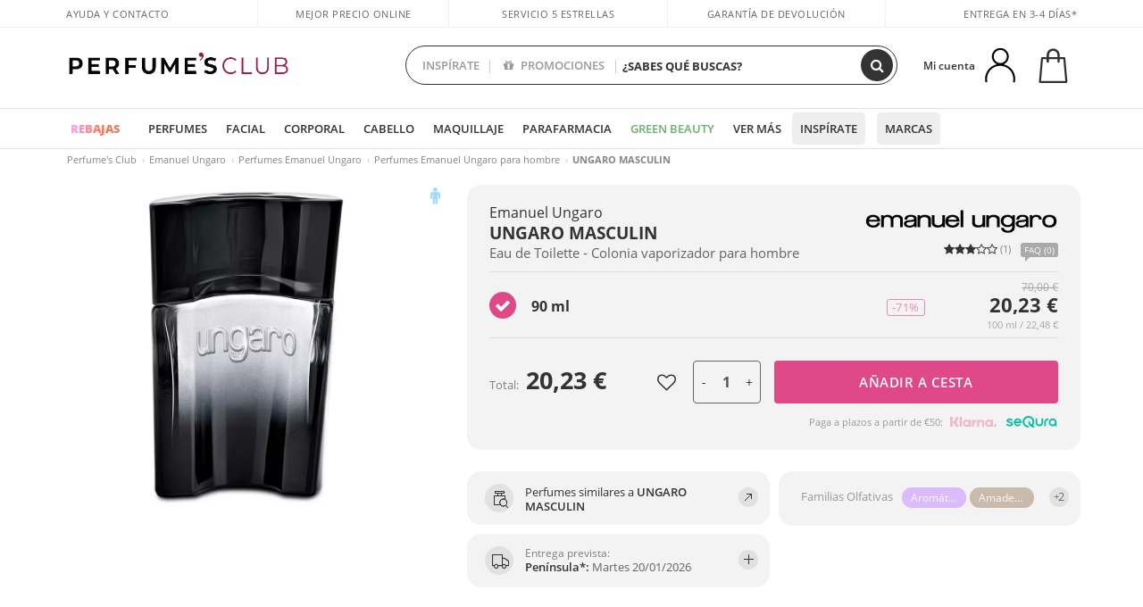

--- FILE ---
content_type: text/html; charset=utf-8
request_url: https://www.perfumesclub.com/es/emanuel-ungaro/ungaro-masculin-eau-de-toilette-vaporizador/p_57192/
body_size: 86789
content:

<!DOCTYPE html>
<html lang="es">
<head prefix="og:http://ogp.me/ns#">
    <meta charset="utf-8" />
    <meta property="og:type" content="website" />
        <meta name="viewport" content="width=device-width, initial-scale=1.0" />
    <title>UNGARO MASCULIN   Emanuel Ungaro · Comprar Online al Mejor Precio - Perfumes Club</title><meta property="og:title" content="UNGARO MASCULIN   Emanuel Ungaro · Comprar Online al Mejor Precio - Perfumes Club" /><meta name="SeoId" content="GestorSEOV2-234005170" /><meta name="description" content="Perfume UNGARO MASCULIN  de Emanuel Ungaro. Compra online dentro de la selección de perfumes y colonias en Perfumes Club. Tu Perfume UNGARO MASCULIN  al mejor precio." /><meta property="og:description" content="Perfume UNGARO MASCULIN  de Emanuel Ungaro. Compra online dentro de la selección de perfumes y colonias en Perfumes Club. Tu Perfume UNGARO MASCULIN  al mejor precio." /><meta name="keywords" content="UNGARO MASCULIN , UNGARO MASCULIN  de Emanuel Ungaro, comprar UNGARO MASCULIN , comprar UNGARO MASCULIN  online,  comprar UNGARO MASCULIN  de Emanuel Ungaro, EDT UNGARO MASCULIN " /><meta property='og:image' content='https://i1.perfumesclub.com/media/120425.jpg' /><meta property="og:url" content="https://www.perfumesclub.com" /><meta property='fb:app_id' content='903181843094151' />
    <script type="text/javascript">
        var variables = {
            CookieEstado: 'estadoV2',
            Mercado: 'es',
            Locale: 'es-ES',
            Idioma: 'es',
            Dominio: '.perfumesclub.com',
            Subdominio: '',
            Moneda: 'EUR',
            Loggeado: 'False' === 'True',
            EsMovil: 'False' === 'True',
            EsAppWeb: 'False' === 'True',
            EsAndroid: 'False' === 'True',
            EsIOS: 'False' === 'True',
            AppWebVersion: 0,
            AsistenciaTelefonicaActiva: false,
            RecaptchaKey: '6LediUYUAAAAAJhEj4bM1DlRg8LbmxPA73qh1Q7L',
            EsBot: 'True' === 'True',
            EsTest: 'False' === 'True',
            FacebookPixelId: '817689695009275',
            TipoPagina: '',
            Ahora: '1768410480526,07',
            MarcaId: '573',
            Oct8ne: {
                ChatMarcaActivo: 'true' === 'true',
                ChatBotActivo: 'true' === 'true' || 'False' === 'True',
                LicenseLoreal: 'C91AA3A80A14D4A267514EE0C2A93AA7',
                LicenseSisley: 'F45519789982EC297ADF9C072272B550',
                LicenseGuerlain: 'DDA930EF9BC2DDB9E1151BF22AA8E9CF',
                LicenseChatBot: '80C09DCB5493E8647F70AD341E62FF8A',
                BaseUrl: '//www.perfumesclub.com/',
                Locale: 'es-ES',
                ClienteOct8ne:  {
                    Id: '0',
                    MercadoId: '',
                    IdiomaId: '',
                    FechaAlta: '',
                    RecibirInfoTerceros: 'No',
                    FidNivel: '',
                    NombreCompleto: '',
                    Email: '',
                    FidMonedas: '',
                    FidPuntos: ''
                }
            },
            SwiperScriptCargado: false,
            CriteoActivo: 'True',
            EsInvitado: 'False' === 'True',
        };
            
            var sequraConfigParams = {
                merchant: "perfumesclub",
                assetKey: "J1acKMz2du",
                products: ["pp5", "pp3"],
                scriptUri: "https://live.sequracdn.com/assets/sequra-checkout.min.js",
                decimalSeparator: ",",
                thousandSeparator: ".",
                campaign: "en30dias",
                minAmount: 5000
            };
            
        var dataLayer = [{'template':'Producto','device':'Desktop','userLogged':'0','category':'Perfumes','productBrand':'Emanuel Ungaro','productName':'UNGARO MASCULIN eau de toilette vaporizador 90 ml','productSku':'120425','productDiscount':'0','productStock':'1','rmk_prodid':'online:es:ES:online:es:ES:120425-es','RMKPagetype':'product','totalParaPixeles':0.0,'googleAdsConversionValue':0.0,'rmk_totalvalue':20.23,'httpStatus':200,'infoLoreal':{'contieneLoreal':false},'pc_mercado':'es','pc_sessionStatus':'0','pc_statusUsr':'0','pc_retargetingProvider':'','PermiteCookiesAnaliticas':false,'PermiteCookiesMarketing':false,'GamaInactiva':false,'platform':'web','contentGroup1':'perfumes  | ficha producto','contentGroup2':'emanuel ungaro','contentGroup3':'perfumes','contentGroup4':'ficha producto'}, []];
        
        var impressions = {};
        
        var trackingMgrQueue = (function () {
            var arr = []; var pushEvent = null;
            arr.push = function () { Array.prototype.push.apply(this, arguments); if (pushEvent != null) pushEvent(); };
            arr.pushEvent = function (f) { pushEvent = f; };
            return arr;
        })();
        
    </script>

            <link rel="stylesheet" type="text/css" href="/Content/cssbundle-v2es?v=Tqahre3RwQtM22CxugJcq2bkdDdkviKrZy2XjNl8_PQ1" />
        <script src="/bundles/scripts/?v=h00zgyGubzMXDikfpBedFC0ay2ie6BCfBxQnq9ADPjg1"></script>

    <link rel="preconnect" href="https://c.perfumesclub.com" crossorigin>
    <link rel="dns-prefetch" href="https://fonts.gstatic.com">
    <link rel="dns-prefetch" href="https://i1.perfumesclub.com">
    <link rel="preload" href="/Content/Fonts/fontawesome-webfont.woff2" as="font" type="font/woff2" crossorigin>
    <link rel="icon" type="image/png" href="https://c.perfumesclub.com/images_web/favicon.png" />
    <link rel="icon" type="image/gif" href="https://c.perfumesclub.com/images_web/favicon.gif" />
    <link rel="icon" type="image/vnd.microsoft.icon" href="https://c.perfumesclub.com/images_web/favicon.ico" />
    <link rel="apple-touch-icon" sizes="120x120" href="https://c.perfumesclub.com/images_web/apple-touch-icon-120x120.png">
    <link rel="apple-touch-icon" sizes="152x152" href="https://c.perfumesclub.com/images_web/apple-touch-icon-152x152.png">
    <link rel="apple-touch-icon" sizes="167x167" href="https://c.perfumesclub.com/images_web/apple-touch-icon-167x167.png">
    <link rel="apple-touch-icon" sizes="180x180" href="https://c.perfumesclub.com/images_web/apple-touch-icon-180x180.png">
    <link rel="apple-touch-icon" href="https://c.perfumesclub.com/images_web/apple-touch-icon.png">

    
<link rel='alternate' hreflang='de-at' href="https://www.perfumesclub.at/de/emanuel-ungaro/ungaro-masculin-eau-de-toilette-spray/p_57192/" /><link rel='alternate' hreflang='fr-be' href="https://www.perfumesclub.be/fr/emanuel-ungaro/ungaro-masculin-eau-de-toilette-vaporisateur/p_57192/" /><link rel='alternate' hreflang='de-ch' href="https://www.perfumesclub.ch/de/emanuel-ungaro/ungaro-masculin-eau-de-toilette-spray/p_57192/" /><link rel='alternate' hreflang='de-de' href="https://www.parfumsclub.de/de/emanuel-ungaro/ungaro-masculin-eau-de-toilette-spray/p_57192/" /><link rel='alternate' hreflang='de' href="https://www.parfumsclub.de/de/emanuel-ungaro/ungaro-masculin-eau-de-toilette-spray/p_57192/" /><link rel='alternate' hreflang='es-es' href="https://www.perfumesclub.com/es/emanuel-ungaro/ungaro-masculin-eau-de-toilette-vaporizador/p_57192/" /><link rel='alternate' hreflang='es' href="https://www.perfumesclub.com/es/emanuel-ungaro/ungaro-masculin-eau-de-toilette-vaporizador/p_57192/" /><link rel='alternate' hreflang='fr-fr' href="https://www.perfumesclub.fr/fr/emanuel-ungaro/ungaro-masculin-eau-de-toilette-vaporisateur/p_57192/" /><link rel='alternate' hreflang='fr' href="https://www.perfumesclub.fr/fr/emanuel-ungaro/ungaro-masculin-eau-de-toilette-vaporisateur/p_57192/" /><link rel='alternate' hreflang='it' href="https://www.perfumesclub.it/it/emanuel-ungaro/ungaro-masculin-eau-de-toilette-vaporizattore/p_57192/" /><link rel='alternate' hreflang='lt' href="https://www.perfumesclub.lt/lt/emanuel-ungaro/ungaro-masculin-tualetinis-vanduo-purskalas/p_57192/" /><link rel='alternate' hreflang='lv' href="https://www.perfumesclub.lv/lv/emanuel-ungaro/ungaro-masculin-tualetes-udens-smidzinatajs/p_57192/" /><link rel='alternate' hreflang='nl' href="https://www.perfumesclub.nl/nl/emanuel-ungaro/ungaro-masculin-eau-de-toilette-spray/p_57192/" /><link rel='alternate' hreflang='pl' href="https://www.perfumesclub.pl/pl/emanuel-ungaro/ungaro-masculin-woda-toaletowa-spray/p_57192/" /><link rel='alternate' hreflang='pt' href="https://www.perfumesclub.pt/pt/emanuel-ungaro/ungaro-masculin-eau-de-toilette-vaporizador/p_57192/" /><link rel='alternate' hreflang='en-se' href="https://www.perfumesclub.se/en/emanuel-ungaro/ungaro-masculin-eau-de-toilette-spray/p_57192/" /><link rel='alternate' hreflang='sl' href="https://www.perfumesclub.si/sl/emanuel-ungaro/ungaro-masculin-toaletna-voda-spray/p_57192/" /><link rel='alternate' hreflang='sk' href="https://www.perfumesclub.sk/sk/emanuel-ungaro/ungaro-masculin-toaletna-voda-rozprasovac/p_57192/" /><link rel='alternate' hreflang='en-gb' href="https://www.perfumesclub.co.uk/en/emanuel-ungaro/ungaro-masculin-eau-de-toilette-spray/p_57192/" /><link rel='alternate' hreflang='en' href="https://www.perfumesclub.co.uk/en/emanuel-ungaro/ungaro-masculin-eau-de-toilette-spray/p_57192/" />    
    <link rel="stylesheet" type="text/css" href="/Content/cssbundle-productoes?v=HY7Yttc21AlBCs7UJUKSAK3scUiBprzfqQqXLJi3Qt01" />
    <link rel="image_src" href="https://i1.perfumesclub.com/grande/120425.jpg" />
    <link rel="canonical" href="https://www.perfumesclub.com/es/emanuel-ungaro/ungaro-masculin-eau-de-toilette-vaporizador/p_57192/" />
    <link href="/Content/jquery.rating.css" rel="stylesheet" type="text/css" />
    <style>
        
    </style>

    <script type="text/javascript">
    $(document).ready(function () {
        $('[data-filter-value="Kérastase"]').hide();
    });
</script>


<style>

.container.mar-t-3x.bLBlock{display:none;} /*Ocultar Título mosaico pdps*/
.container-title-flowbox{display:none;} /*Comentar cuando haya mosaico de marca*/
#divPromotedBanners {padding-bottom:30px}
	
	@media only screen and (min-width: 1192px) and (max-width: 1399px) {
		.photo img.miniZoom {width:60px}
}
	
	
	body .productList .newToolTip.OfertaEspecial, body .help.nwhelp.nTextIcons.OfertaEspecial, body .productListSimple.pintadoRelacionados .help.OfertaEspecial, body .productListSimple .newToolTip.OfertaEspecial, body .iconosN2022 .help.nwhelp.lastDesign.nTextIcons.OfertaEspecial {border-color:#333 !important; background-color: #333 !important; color:#fff !important}
	

body.esApp .tooltip > .tooltip-inner a.ttAFidelizacion, body.esApp a.ttAFidelizacion, body.esApp .ttAFidelizacion {display:none !important; height:0; opacity:0}
	
body.us #RegistroFooter, body.us a.buyProduct, body.us .contPlusLess, body.us .contButtons, body.us #miniCarrito, body.us .packsNDbut, body.us .buyMini, body.us #buyScrollButton {display:none !important; opacity: 0 !important; height: 0 !important; width: 0 !important}

	
@media only screen and (min-width: 768px) {
    #FiltroForm .arrow-custom-l.swiper-button-prev:hover, #FiltroForm .arrow-custom-r.swiper-button-next:hover {
        background-color: #ffffff70;filter:none!important
    }
}
	
	@media only screen and (min-width: 992px) and (max-width: 1191px) {
		body.nl #divHeader .nav > .mainLink.dontMissThis {display: none !important}
	}

	
	
/*parche logo CH - borrar en subida de web*/
body.ch:not(.fixedSearch).darkBackground #logo{background-image: url(https://c.perfumesclub.com/nw/logo_perfumesclub_hal_2024.png);}	

	


/*Icono buscador tablet*/
@supports (-webkit-touch-callout: none) {
	@media only screen and (min-width: 768px) and (max-width: 1091px) {
		#searchForm button .fa {right: 8px}
		#searchForm.large button .fa {right: auto}
	}
}


body:not(.esApp).darkBackground #newSearch, body:not(.esApp).normalBackground #newSearch {display: none}

	
	/*Rebajas*/
	.maxX .nMOfertas.nMRebajas, body .mm-listview li.specialLMobile .linkBF2022.nMRebajas {background-color: transparent !important;}

	
	 body .maxX .nMOfertas.nMRebajas, body .mm-listview li.specialLMobile .linkBF2022.nMRebajas {
            font-weight: 800 !important;
            background: linear-gradient(
                120deg,
                #cef0c5, #fea2f1, #ff7547, #8aade6, #acddcb
            );
            background-size: 200% 100%;
            -webkit-background-clip: text;
            -webkit-text-fill-color: transparent;
            background-clip: text;
            animation: rainbow 8s linear infinite;
        }

        @keyframes rainbow {
            0% {background-position: 0% 50%;}
            100% {background-position: 200% 50%;}
        }
	@media only screen and (max-width: 767px) {
		body .mm-listview li.specialLMobile .linkBF2022.nMRebajas {letter-spacing: 0.5px}
	}
	

	
	@media only screen and (max-width: 1091px) {
		.maxX .nMOfertas.nMRebajas:after {display: none !important}
	}
	@media only screen and (max-width: 1399px) {
		body.de .maxX .nMOfertas.nMRebajas:after, body.at .maxX .nMOfertas.nMRebajas:after {display: none !important}
	}


	
body.familia2-94100 a:first-of-type.selectFamModi, body.familia2-94400 a:nth-of-type(3n-1).selectFamModi, body.familia2-94200 a:nth-of-type(3n).selectFamModi, body.familia2-94300 a:nth-of-type(4n).selectFamModi, a.selectFamModi.selected, a:hover.selectFamModi, .promoList a.filtrar.selected {opacity:1}


@media only screen and (min-width: 768px) and (max-width: 1191px) {

/*Eliminar con nuevo menú*/

	.position-static .mainLink.nav-right.specialMainLink {display:none !important}
}

body .productList .newToolTip.OfertaEspecial, body .help.nwhelp.nTextIcons.OfertaEspecial, body .productListSimple.pintadoRelacionados .help.OfertaEspecial, body .productListSimple .newToolTip.OfertaEspecial, body .iconosN2022 .help.nwhelp.lastDesign.nTextIcons.OfertaEspecial {border-color:#782450 !important; background-color:#782450 !important; color:#fff !important}

body .productList .newToolTip.Promo1, body .help.nwhelp.nTextIcons.Promo1, body .productListSimple.pintadoRelacionados .help.Promo1, body .productListSimple .newToolTip.Promo1, body .iconosN2022 .help.nwhelp.lastDesign.nTextIcons.Promo1{border-color:#782450 !important; background-color:#782450 !important; color:#fff !important}
</style>


    

    
    <script type="text/javascript">
        function gtag() { dataLayer.push(arguments); }
        
        gtag('consent', 'default', {
            'ad_storage': 'denied',
            'ad_user_data': 'denied',
            'ad_personalization': 'denied',
            'analytics_storage': 'denied'
        });
        function GTMConsentUpdate(consentMarketing, consentAnalytics) {
            gtag('consent', 'update', {
                'ad_storage': consentMarketing,
                'ad_user_data': consentMarketing,
                'ad_personalization': consentMarketing,
                'analytics_storage': consentAnalytics
            });
        }

        var cookieMarketing = GetCookieMultiValue("PreferenciasCookies", "PermiteMarketing");
        var cookieAnalytics = GetCookieMultiValue("PreferenciasCookies", "PermiteAnaliticas");
        var permisoMarketing = ''; var permisoAnalytics = '';
        if (cookieMarketing !== "") {
            if (cookieMarketing === "true") permisoMarketing = "granted";
            else permisoMarketing = "denied";
        }
        if (cookieAnalytics !== "") {
            if (cookieAnalytics === "true") permisoAnalytics = "granted";
            else permisoAnalytics = "denied";
        }
        
        if (permisoMarketing != "" && permisoAnalytics != "")
            GTMConsentUpdate(permisoMarketing, permisoAnalytics);

        var consent = '';
        if (cookieAnalytics === "true") {
            consent = "stats";
        }
        if (cookieMarketing === "true") {
            if (consent != "") consent += ",marketing";
            else consent = "marketing";
        }
        dataLayer.push({
            'event': "cookie_consent",
            'info_consent': consent
        });

        //window.addEventListener("AsyncScriptCargado", function (event) {
        //    switch (event.detail.Nombre) {
        //        case "TuNombreDeScript": break;
        //        default: console.warn(`Script desconocido cargado: ${event.detail.Nombre}`); break;
        //    }
        //});
    </script>

    

</head>

<body class="es familia-1 familia2-91100 familia3-91103 marca-573 tag-2692003 tag-156778045 gama-57192">
    

        




<div id="divHeader" class="cbp-af-header">
    <div class="headerShrink">
        <div class="container font-11">
            <div class="row newTopLine">
                <div class="col-md">
                    
                    <a href="/es/centrosoporte/" class="hack">
                        Ayuda y Contacto
                    </a>
                </div>
                

                

                
                <div class="col-md text-center pad-0x"><a href="/es/centrosoporte/?p=600366407" class="hack ofuscado">Mejor precio online garantizado</a></div>

                
                <div class="col-md text-center"><a href='/es/opiniones/' class='hack ofuscado'>Servicio 5 estrellas</a></div>
                

                <div class="col-md text-center d-md-none d-lg-block">
                    <span><a href="/es/centrosoporte/?p=200128460" class="hack ofuscado pad-0x">Garantía de devolución</a></span>
                </div>
                <div class="col-md text-right">
                    <span><em class="onlyES cursPointer" data-toggle="modal" data-target="#modalDatosEnvioTop">Entrega en 3-4 días*</em><em class="onlyMX">Entrega en 10-16 días</em></span>
                    
                    
                </div>
            </div>
        </div>
    </div>
    <div class="container back-white">
        <div class="row pad-t-05x pad-b-05x headerLogoContainer">
            <div class="col-md-4 col-lg-3" id="divLogo">
                <a id="logo" href="https://www.perfumesclub.com/">
                    <img src="https://c.perfumesclub.com/nw/logo_perfumesclub.png" alt="Ofertas productos de belleza: Perfumes, Cosmética, Peluquería, Maquillaje, Gafas de Sol" width="297" height="73">
                    
                </a>
            </div>
            <div class="col-lg-2 hidden-md-down text-right">
                <div class="bannerTop">
                    

                    
                    

                    
                    
                    
                </div>
            </div>
            <div class="col-md-6 col-lg-4 col-xl-4 searchAndtel" id="newSearchES">

                
                
                <form id="searchForm">
                    <input id="buscar" type="text" placeholder="¿SABES QUÉ BUSCAS?" name="buscar" value="" autocomplete="off">
                    <input id="origenBusqueda" name="Origen" type="hidden" value="default" />
                    
                    
                    <button id="buscarSubmit" type="submit" aria-label="Buscar"><i class="fa fa-search" aria-hidden="true"></i></button>
                </form>


                <div class="bSearchH" id="bSearchH"></div>

                <div id="inspiracion" class="inspiracion">
					<span onClick="location.href='/es/perfumesclub-servicios/'">INSPÍRATE</span>
                    <div id="inspiracionOpen" class="inspiracionOpen" style="display:none">
                        <div class="contentAll">
                            <div class="contentAllInspPrin">
                                <div class="row">

                                                                  <!--<div class="col-3">
									<a href="/es/landing/navidad-2025/" class="GTMEventGA" data-eventcat="buscador-inspirate" data-eventact="navidad">
                                            <img src="https://c.perfumesclub.com/2025/tarjetas/tj-landing-navidad-2025-inspirate.jpg" alt="Regalos de NAVIDAD" />
                                            Regalos de <br /><strong>REYES</strong>
                                        </a>
			</div>-->

                                                            <!--<div class="col-3">
									<a href="/es/perfumesclub/calendario-de-adviento-748598/p_748598/" class="GTMEventGA" data-eventcat="buscador-inspirate" data-eventact="calendario">
                                            <img src="https://c.perfumesclub.com/2025/tarjetas/tj-inspirate-calendario de adviento-2025.jpg" alt="Calendario de ADVIENTO" />
                                            Calendario de <br /><strong>ADVIENTO</strong>
                                        </a>
			</div>-->

                                              <div class="col-3">
									<a href="/es/perfumesclub/tarjeta-regalo/p_1001/" class="GTMEventGA" data-eventcat="buscador-inspirate" data-eventact="tarjeta-regalo">
                                            <img src="https://c.perfumesclub.com/2025/tarjetas/tarjeta-regalo-inspirate.jpg" alt="Tarjeta REGALO" />
                                            Tarjeta <br /><strong>REGALO</strong>
                                        </a>
			</div>

                                                                     <!--<div class="col-3">
									<a href="/es/personalizables/e/" class="GTMEventGA" data-eventcat="buscador-inspirate" data-eventact="grabados">
                                            <img src="https://c.perfumesclub.com/2025/tarjetas/search-grabado.jpg" alt="Grabado de PRODUCTOS" />
                                            Grabado de <br /><strong>PRODUCTOS</strong>
                                        </a>
			</div>-->
									   <div class="col-3">
										<a href="/es/landing/invierno/" class="GTMEventGA" data-eventcat="buscador-inspirate" data-eventact="universo-invierno">
                                            <img src="https://c.perfumesclub.com/2025/tarjetas/tarjeta-nicho-invierno-222-260.jpg" alt="Universo INVIERNO" />
                                            Universo <br /><strong>INVIERNO</strong>
                                        </a>
			</div>

									<!--<div class="col-3">
									<a href="/es/lujo/home/" class="GTMEventGA" data-eventcat="buscador-inspirate" data-eventact="universo-lujo">
                                            <img src="https://c.perfumesclub.com/2025/tarjetas/tj-lujo.jpg" alt="Universo LUJO" />
                                           Universo <br /><strong>LUJO</strong>
                                        </a>
			</div>-->

                                                                         <div class="col-3">
									<a href="/es/blog/" class="GTMEventGA" data-eventcat="buscador-inspirate" data-eventact="blog">
                                            <img src="https://c.perfumesclub.com/2025/tarjetas/tj-inspirate-blog-nuevo-si.jpg" alt="Simulador color CABELLO" />
                                           Beauty Corner <br /><strong>BLOG</strong>
                                        </a>
			</div>


                                                                                  <div class="col-3">
									<a href="/es/fidelizacion/landing/" class="GTMEventGA" data-eventcat="buscador-inspirate" data-eventact="fidelizacion">
                                            <img src="https://c.perfumesclub.com/nw/tarjetas/fidelización-inspirate-doble-bcoins.jpg" alt="fidelizacion" />
                                            Programa <br /><strong>FIDELIZACIÓN</strong>
                                        </a>
			</div>

									 <!--<div class="col-3">
									<a href="/es/recomendador-perfumes/" class="GTMEventGA" data-eventcat="buscador-inspirate" data-eventact="recomendador-perfume">
                                            <img src="https://c.perfumesclub.com/nw/tarjetas/recomendador-perfumes-222x260.jpg" alt="Recomendador PERFUMES" />
                                            Recomendador<br /><strong>PERFUMES</strong>
                                        </a>
                                    </div>-->
                                </div>
                            </div>
                            <div class="contentAllInspSec">
                                <div class="mar-b-1x font-w-600 op-06"> Y además...</div>

                                                               <a href="/es/recomendador-perfumes/" class="GTMEventGA" data-eventcat="buscador-inspirate" data-eventact="recomendador">Recomendador de perfumes</a>
                                                                <!--<a href="/es/fidelizacion/landing/" class="GTMEventGA" data-eventcat="buscador-inspirate" data-eventact="fidelizacion">Programa de fidelización</a>-->
                                                                <a href="/es/promo9/e/" class="GTMEventGA" data-eventcat="buscador-inspirate" data-eventact="virales">Productos virales</a>
                                                                 <!--<a href="/es/blog/" class="GTMEventGA" data-eventcat="buscador-inspirate" data-eventact="blog">Blog</a>-->
                                                                <!--<a href="/es/landing/invierno/" class="GTMEventGA" data-eventcat="buscador-inspirate" data-eventact="invierno">Especial invierno</a>-->
								<a href="/es/erotica/home/" class="GTMEventGA" data-eventcat="buscador-inspirate" data-eventact="nicho-erotica">Universo erótica</a>
								<!--<a href="/es/vegano/t/" class="GTMEventGA" data-eventcat="buscador-inspirate" data-eventact="productos-vegano">Productos veganos</a>-->
								<a href="/es/lujo/home/" class="GTMEventGA" data-eventcat="buscador-inspirate" data-eventact="nicho-lujo">Universo Lujo</a>
                                                                <a href="/es/probadorcoloracion/e/" class="GTMEventGA" data-eventcat="buscador-inspirate" data-eventact="probador-cabello">Probador virtual cabello</a>
                                                                 <a href="/es/probadorvirtual/e/" class="GTMEventGA" data-eventcat="buscador-inspirate" data-eventact="probador-cabello">Probador Maquillaje Virtual</a>
								<!--<a href="/es/glosario/" class="GTMEventGA" data-eventcat="buscador-inspirate" data-eventact="glosario">Ingredientes</a>-->
                                                                 <a href="/es/ocasion/e/" class="GTMEventGA" data-eventcat="buscador-inspirate" data-eventact="outlet">Outlet</a>
                                                                 <a href="/es/personalizables/e/" class="GTMEventGA" data-eventcat="buscador-inspirate" data-eventact="grabado">Grabado productos</a>
								<a href="/es/k-beauty/home/" class="GTMEventGA" data-eventcat="buscador-inspirate" data-eventact="cosmetica-coreana">Cosmética coreana</a>
                                                                <a href="/es/regalos-para-ella/e/" class="GTMEventGA" data-eventcat="buscador-inspirate" data-eventact="regalos-ella">Regalos mujer</a>
                                                                 <a href="/es/regalos-para-el/e/" class="GTMEventGA" data-eventcat="buscador-inspirate" data-eventact="regalos-el">Regalos para él</a>
                                                                 <a href="/es/suplementos/home/" class="GTMEventGA" data-eventcat="buscador-inspirate" data-eventact="suplementos-vitaminas">Vitaminas y Suplementos</a>
                                                                 <!--<a href="/es/viaje/home/" class="GTMEventGA" data-eventcat="buscador-inspirate" data-eventact="tallas-viaje">Tallas de viaje</a>-->
                                				<a href="/es/regalos/" class="GTMEventGA" data-eventcat="buscador-inspirate" data-eventact="regalos-por-compra">Regalos por compra</a>	
                                                               <!--<a href="/es/perfumesclub/tarjeta-regalo/p_1001/" class="GTMEventGA" data-eventcat="buscador-inspirate" data-eventact="tarjeta-regalo">Tarjeta regalo</a>-->
								<a href="/es/hombre/home/" class="GTMEventGA" data-eventcat="buscador-inspirate" data-eventact="nicho-hombre">Hombre</a>       					
                                                                <!--<a href="/es/geg/n/?sort=0" class="GTMEventGA" data-eventcat="buscador-inspirate" data-eventact="gastos-envio-gratis">Envío gratis</a>-->
                                				
<a href="/es/ayuda/aplicacion/" class="GTMEventGA" data-eventcat="buscador-inspirate" data-eventact="app">Nuestra App</a>

								<a href="/es/mamas-bebes/home/" class="GTMEventGA" data-eventcat="buscador-inspirate" data-eventact="mamas">Mamás y bebés</a>

								<a href="/es/perfumesclub-servicios/" class="GTMEventGA contentAllInspSecLast" data-eventcat="buscador-inspirate" data-eventact="servicios">Todos los servicios</a>
                            </div>
                        </div>
                    </div>
                </div>
                <div id="promosearch" class="promosearch">
                    <span onClick="location.href='/es/promociones-activas/'"><i class="fa fa-gift" aria-hidden="true" style="margin-right: 5px"></i> PROMOCIONES</span>
                    <div id="promosearchOpen" class="promosearchOpen" style="display:none">
                        <div class="contentAll">
                            <div class="contentAllInspPrin imgFullCircle">
                                <div class="row">
                                    <div class="col-4 hideSpecial">
										<a href="/es/promociones-activas/" class="GTMEventGA" data-eventcat="buscador-promociones" data-eventact="promociones-activas">
											<div style="background-color: #f87fc6"><img src="https://c.perfumesclub.com/nw/promo-search-1.png" alt="Promociones activas" /></div>
											Promos<br /><strong>ACTIVAS</strong>
										</a>
									</div>
									<div class="col-4">
                                        <a href="/es/regalos/" class="GTMEventGA" data-eventcat="buscador-promociones" data-eventact="regalos-por-compra">
                                            <div style="background-color: #a6d0cc"><img src="https://c.perfumesclub.com/nw/promo-search-4.png" alt="Regalos por compra" /></div>
                                            Compra +<br /><strong>REGALO</strong>
                                        </a>
                                    </div>
                                    <div class="col-4">
                                        <a href="/es/packs/" class="GTMEventGA" data-eventcat="buscador-promociones" data-eventact="packs-descuento">
                                            <div style="background-color: #cdcfa7"><img src="https://c.perfumesclub.com/nw/promo-search-3.png" alt="Packs descuento" /></div>
                                            Packs<br /><strong>DESCUENTO</strong>
                                        </a>
                                    </div>

                                </div>
                            </div>
                        </div>
                    </div>
                </div>

                <script type="text/javascript">
					var inspiracionOpenTimeout, promosearchOpenTimeout;
                    $("#inspiracion").hover(
                        function () {
                            setTimeout(function () { $('#newSearchES').addClass('deactive'); }, 100);
                            inspiracionOpenTimeout = setTimeout(function () { $('#inspiracionOpen').fadeIn(); }, 100);
                            $('.cortina').addClass('mostrar');
							$("#promosearchOpen").hide();
                        },
                        function () {
							clearTimeout(inspiracionOpenTimeout);
                            $("#inspiracionOpen").hide();
                            setTimeout(function () { $('#newSearchES').removeClass('deactive'); }, 100);
                            $('.cortina').removeClass('mostrar');
                        }
                    );
                    $("#promosearch").hover(
                        function () {
                            setTimeout(function () { $('#newSearchES').addClass('deactive'); }, 100);
                            promosearchOpenTimeout = setTimeout(function () { $('#promosearchOpen').fadeIn(); }, 100);
                            $('.cortina').addClass('mostrar');
							$("#inspiracionOpen").hide();
                        },
                        function () {
							clearTimeout(promosearchOpenTimeout);
                            $("#promosearchOpen").hide();
                            setTimeout(function () { $('#newSearchES').removeClass('deactive'); }, 100);
                            $('.cortina').removeClass('mostrar');
                        }
                    );
                    $("#searchForm input").hover(
                        function () {
                            setTimeout(function () { $('#newSearchES').addClass('deactive'); }, 100);
                            $('.cortina').addClass('mostrar');
							$("#inspiracionOpen").hide();
							$("#promosearchOpen").hide();
                        },
                        function () {
                            setTimeout(function () { $('#newSearchES').removeClass('deactive'); }, 100);
                            $('.cortina').removeClass('mostrar');
                        }
                    );
				</script>
                


            </div>
            <div class="col-md-2 col-lg-3 col-xl-3 mar-t-05x nSB">

                
                <style id="cssChatBotCabecera">
                        @media only screen and (max-width: 1399px) {
                            .oct8ne-widget-bots-on.chatBotCabecera, .chatBotCabeceraHack {display: none !important}
                        }
                        @media only screen and (min-width: 1400px) {
                            .bSearchH {width:calc(100% + 148px); right:-59px}
                            .oct8ne-widget-bots-on.chatBotCabecera, .oct8ne-widget-bots-on.chatBotCabecera .chatImageSearch, .oct8ne-widget-bots-on.chatBotCabecera .chatImageSearch img, .buscarPorIA {-webkit-transition: all 0.3s; -moz-transition: all 0.3s; -ms-transition: all 0.3s; -o-transition: all 0.3s; transition: all 0.3s;}
                            .oct8ne-widget-bots-on.chatBotCabecera, .chatBotCabeceraHack {position: absolute; z-index:3; -webkit-box-shadow:0 3px 3px 0 rgba(0,0,0,0);-moz-box-shadow:0 3px 3px 0 rgba(0,0,0,0);box-shadow:0 3px 9px 0 rgba(0,0,0,0); height:38px; top:12px; left:18px; border-radius:100px; background-color:rgba(255,255,255,0); cursor:pointer; width:105px}
                            .oct8ne-widget-bots-on.chatBotCabecera {left:3px}
                            .oct8ne-widget-bots-on.chatBotCabecera .chatImageSearch {display: block; position:absolute; top:0px; left:0px; width: 36px; height:36px; background-color:#fff; border-radius:100px}
                            .oct8ne-widget-bots-on.chatBotCabecera .chatImageSearch img, .chatBotCabeceraHack img {display: block; position: absolute; top:7px; left:7px; width:22px; height: 22px; filter:none; opacity:0.85}
                            .oct8ne-widget-bots-on.chatBotCabecera:hover {-webkit-box-shadow:0 2px 12px 0 rgba(0,0,0,0.35);-moz-box-shadow:0 2px 12px 0 rgba(0,0,0,0.35);box-shadow:0 2px 12px 0 rgba(0,0,0,0.35); left:-22px; top:3px; height:54px; background-color:rgba(255,255,255,1); width:130px}
                            .oct8ne-widget-bots-on.chatBotCabecera:hover .chatImageSearch {top:6px; left:6px; height:42px; width:42px; background-color:#333}
                            .oct8ne-widget-bots-on.chatBotCabecera:hover .chatImageSearch img {width:22px; height: 22px; top:10px; left:10px; filter:invert(); opacity:1}
                            .buscarPorIA {text-align:center; position:absolute; top:2px; left: 44px; font-weight: 600; line-height:16px; font-size:12px; opacity:0; color:#555}
                            .oct8ne-widget-bots-on.chatBotCabecera:hover .buscarPorIA {left:64px; top:10px; opacity:1}
                            .chatBotCabeceraHack {z-index:1; width:38px}
                            body.body-shrink .oct8ne-widget-bots-on.chatBotCabecera {top:9px}
                            body.body-shrink .oct8ne-widget-bots-on.chatBotCabecera:hover {top:0px}
                            #oct8ne-viewer-wrapper.buscarIA {bottom:auto !important; top:90px !important; right:calc(50% - 399px) !important; z-index:99999 !important}
                            body.body-shrink #oct8ne-viewer-wrapper.buscarIA {top:58px !important}
                            #searchForm.large {z-index: 99991}
                        }
                </style>
                <div id="chatBotCabeceraContainer" style="display:none">
                    <div class="oct8ne-widget-bots-on chatBotCabecera" style="display: none;">
                        <div class="chatImageSearch"><img src="https://c.perfumesclub.com/nw/icon-lupa-ia.svg" alt="Buscador por IA" /></div>
                        <div class="buscarPorIA">Buscar<br />con IA</div>
                    </div>
                </div>
                <div class="chatBotCabeceraHack" style="display:none"><img src="https://c.perfumesclub.com/nw/icon-lupa-ia.svg" alt="Buscador por IA" /></div>                                    
                <div id="dropdownEffect"></div>

                
                <div id="miniCarrito">
                    <div id="basketTop" class="text-center">
                        <a data-href="/es/carritocompra/revision/" class="ofuscado">
                            <img src="https://c.perfumesclub.com/nw/menudrop/basket-.svg" class="s-bag newBasket" width="40" height="48" alt="Mi carrito">
                        </a>
                        
                    </div>
                </div>

                
                <div id="personalInfo">
                    <div class="topProfile">
                            <span class="myAccount">Mi cuenta</span>
                        <a href="/es/cuenta/perfilinicio/?destino=menuLCuenta">
                            <img id="topProfileFoto" src="https://c.perfumesclub.com/nw/menudrop/face-.svg" loading="lazy" width="44" height="44" alt="perfil-profile" />
                        <div class="loginRec" id="loginRec">
                            Login / Registro
                            <div class="triangleDD"></div>
                        </div>
                        </a>
                    </div>
                    <div id="infoOpen" style="display:none">
                        <div class="triangleDD"></div>
                        <div id="infoOpenContainer">
                            <div id="infoLogin" class="row">
                                <div class="col-3 align-self-center"><img src="https://c.perfumesclub.com/nw/menudrop/face-.svg" loading="lazy" /></div>
                                <div class="col-9 align-self-center">
                                    <div class="line-h-1-25 d-inline-block toMove1">
                                        <div class="font-w-600 text-uppercase font-13">Hola</div>
                                        <div class="font-12 op-06 pad-R-6">Entra y descubre un mundo de belleza</div>
                                    </div>
                                </div>
                            </div>
                            <div id="infoLoginButtons">
                                <a id="btnLogin" href="/es/cuenta/login/" class="GTMMenuDesplegable">Entrar</a>
                                <a id="btnRegistrarse" href="/es/cuenta/login/?reg=1" class="GTMMenuDesplegable">Registrarse</a>
                            </div>
                            <a href="/es/cuenta/perfilinicio/?destino=menuLCuenta" class="GTMMenuDesplegable">
                                <div id="infoLogged" style="display:none" class="row">
                                    <div class="col-3 align-self-center"><img id="infoFoto" src="https://c.perfumesclub.com/nw/menudrop/face-.svg" loading="lazy" alt="profile" /></div>
                                    <div class="col-9 align-self-center">
                                        <div class="line-h-1-25 d-inline-block toMove1">
                                            <div class="font-w-600 text-uppercase font-13 pad-R-6">Hola, <span id="infoNombre"></span></div>
                                        </div>
                                    </div>
                                </div>
                            </a>
                            <div id="infoMainB">
                                    <a href="/es/cuenta/perfilinicio/?destino=menuLFidelizacion" class="GTMMenuDesplegable menuDesplFidelizacion itMenuFidelizacion">
                                        <img src="https://c.perfumesclub.com/nw/star-fidelizacion-menu.svg" loading="lazy" class="icon-fidelizacion-menu" alt="Programa de Fidelización" />
                                        <div class="line-h-1-25">
                                            <div class="font-w-600 text-uppercase font-13 GTMMenuDesplegableText">Programa de Fidelización</div>
                                            <div class="font-12 op-075 itTextoFidelizacion">Niveles, BeautyCoins y regalos</div>
                                            
                                            <div class="font-12 op-075">
                                                <span style="display:none;" >
                                                    Tienes <span class="itBCoins"></span> BCoins para canjear
                                                </span>
                                            </div>

                                        </div>
                                    </a>
                                <a href="/es/cuenta/perfilinicio/?destino=menuLPedidos" class="GTMMenuDesplegable">
                                    <img src="https://c.perfumesclub.com/nw/menudrop/pedidos.svg" loading="lazy" alt="Mis pedidos" />
                                    <div class="line-h-1-25">
                                        <div class="font-w-600 text-uppercase font-13 GTMMenuDesplegableText">Mis pedidos</div>
                                        <div class="font-12 op-075">Todos tus pedidos para consultas</div>
                                    </div>
                                </a>
                                <a href="/es/cuenta/perfilinicio/?destino=menuLCuenta" class="GTMMenuDesplegable">
                                    <img src="https://c.perfumesclub.com/nw/menudrop/cuenta.svg" loading="lazy" alt="Mi cuenta" />
                                    <div class="line-h-1-25">
                                        <div class="font-w-600 text-uppercase font-13 GTMMenuDesplegableText">Mi cuenta</div>
                                        <div class="font-12 op-075">Datos personales, direcciones, pagos</div>
                                    </div>
                                </a>

                                <a href="/es/cuenta/perfilinicio/?destino=menuLRepetirCompra" class="GTMMenuDesplegable">
                                    <img src="https://c.perfumesclub.com/nw/menudrop/loquiero.svg" loading="lazy" alt="Lo quiero otra vez" />
                                    <div class="line-h-1-25">
                                        <div class="font-w-600 text-uppercase font-13 GTMMenuDesplegableText">Lo quiero otra vez</div>
                                        <div class="font-12 op-075">Vuelve a comprarlo en 1 click</div>
                                    </div>
                                </a>
                                    <a href="/es/cuenta/perfilinicio/?destino=menuLFav" class="GTMMenuDesplegable">
                                        <img src="https://c.perfumesclub.com/nw/menudrop/wishlist.svg" loading="lazy" alt="Mis wishlists" />
                                        <div class="line-h-1-25">
                                            <div class="font-w-600 text-uppercase font-13 GTMMenuDesplegableText">Mis wishlists</div>
                                            <div class="font-12 op-075">Todas tus listas de favoritos</div>
                                        </div>
                                    </a>
                                <a href="/es/cuenta/perfilinicio/?destino=menuLBonos" class="GTMMenuDesplegable bonosToHide">
                                    <img src="https://c.perfumesclub.com/nw/menudrop/bonos-.svg" loading="lazy" alt="Bonos descuento" />
                                    <div class="line-h-1-25">
                                        <div class="font-w-600 text-uppercase font-13 GTMMenuDesplegableText">Bonos descuento</div>
                                        <div class="font-12 op-075">Tus bonos descuento disponible</div>
                                    </div>
                                </a>
                            </div>
                            <div id="infosecB">
                                    <a href="/es/cuenta/perfilinicio/?destino=menuLApadrinar" class="GTMMenuDesplegable">
                                        <img src="https://c.perfumesclub.com/nw/menudrop/apadrina.svg" loading="lazy" alt="Apadrina y gana" />
                                        <div class="line-h-1-25">
                                            <div class="font-w-600 text-uppercase font-13 GTMMenuDesplegableText">Apadrina y gana</div>
                                            <div class="font-12 op-075">Trae un amigo y llévate 10€</div>
                                        </div>
                                    </a>
                                <a id="perfilBellezaLink" href="/es/cuenta/perfilinicio/?destino=btnPerfilBelleza" class="GTMMenuDesplegable">
                                    <img src="https://c.perfumesclub.com/nw/menudrop/perfil.svg" loading="lazy" alt="Perfil de belleza" />
                                    <div class="line-h-1-25">
                                        <div class="font-w-600 text-uppercase font-13 GTMMenuDesplegableText">Perfil de belleza</div>
                                        <div class="font-12 op-075">Personaliza preferencias y necesidades</div>
                                    </div>
                                    <div class="completeProfile" data-toggle="tooltip" data-placement="top" title="¡Completa tu perfil de belleza!"><i class="fa fa-info" aria-hidden="true"></i></div>
                                </a>
                                
                                <a href="/es/ayuda/esteticistaprofesional/?explicacion=Esteticien" class="GTMMenuDesplegable">
                                    <img src="https://c.perfumesclub.com/nw/menudrop/beautyexpert.svg" loading="lazy" alt="Beauty expert" />
                                    <div class="line-h-1-25">
                                        <div class="font-w-600 text-uppercase font-13 GTMMenuDesplegableText">Beauty expert</div>
                                        <div class="font-12 op-075">Nuestra experta resuelve tus dudas</div>
                                    </div>
                                </a>
                            </div>
                            <div class="infoDisconect" style="display:none">
                                <a href="/es/cuenta/desconectar/" class="menDisconnet GTMMenuDesplegable">Desconectar <i class="fa fa-sign-out" aria-hidden="true"></i></a>
                            </div>
                        </div>
                    </div>
                </div>
                

                
                

                

            </div>
        </div>
    </div>



    <div class="container-fluid">
        <div class="row flex-column-reverse">
            
            <div class="new-menu-level-1 col-12">
                <div class="container-fluid position-static maxX">
                    <div class="row position-static">
                        <div id="menuPrincipal" class="nav col-12 ">
                            
                                    <div class="mainLink itM1 " data-f="">
            <a href="/es/ofertas_ofertaespecial_ocasion_promo1/e/"  class="mLink mainLinkEffect GTMMainMenu nMOfertas nMRebajas">REBAJAS</a>

                                            <div class="submenu libre">
                                                <div class="container-fluid maxX">
                                                    <div class="row">


<style>

</style>


<div class="col-12 pad-b-2x pad-t-2x">
    <div  class="opLinks row allMenu n-m-">
        <style>
	@media only screen and (max-width:1191px){
		.promoTipoHack{font-size:10px!important;}
	}
</style>
<div class="col-md-12 col-xl-12 extraContentNewMenu">
	<div class="row justify-content-center">

		<!--<div class="col-3 col-lg-2 col-xl-2 d-none d-xl-block text-center">
			<div class="row subMBannersDif spOfferN text-center">
				<div class="col-12">
					<a href="/es/promo5/e/" class="GTMEventGA" data-eventcat="nuevo-menu" data-eventact="dia-sin-iva-2024">
						<img src="https://c.perfumesclub.com/nw/newmenu/ofertas-banner-dsi-es-24.jpg" alt="DÍA SIN IVA"><br>
						Día<br><strong>SIN IVA</strong>
					</a>
				</div>
			</div>
		</div>-->
		
		<div class="col-4 col-lg-3 col-xl-2">
			<div class="linkList col">
				<a href="/es/ofertas/e/" class="font-w-700 GTMMainMenuSub text-uppercase">Ofertas</a>
				<a href="/es/ofertas/e/" class="font-w-400 GTMMainMenuSub superLinknm">Ofertas destacadas</a>
				<a href="/es/ocasion/e/" class="font-w-400 GTMMainMenuSub superLinknm mar-b-05x">Outlet/Ocasión</a>
				<div class="noTePierdas mar-t-1x">
					<a href="/es/promociones-activas/" class="font-w-400 GTMMainMenuSub">Promociones activas</a>
					<a href="/es/packs/" class="font-w-400 GTMMainMenuSub">Packs descuento</a>
					<a href="/es/regalos/" class="font-w-400 GTMMainMenuSub">Regalos por compra</a>
					<br>
					<a href="/es/novedades/e/" class="GTMMainMenuSub hideSpecial"><i class="fa fa-chevron-circle-right" aria-hidden="true"></i> Novedades</a>
						<a href="/es/topventas/e/" class="GTMMainMenuSub hideSpecial"><i class="fa fa-chevron-circle-right" aria-hidden="true"></i> Top Ventas</a>
						<a href="/es/ultimas-unidades/e/" class="GTMMainMenuSub hideSpecial"><i class="fa fa-chevron-circle-right" aria-hidden="true"></i> Últimas Unidades</a>
				</div>
			</div>
		</div>
		
		<div class="col-6 col-xl-5">
			<div class="font-w-700 text-uppercase mar-b-1x text-center">Promociones activas</div>
			<div class="subMLinksDifPromos">
				
				<div id="promosActivas" class="carousel slide" data-ride="carousel">
  
				  <div class="carousel-inner">
					<div class="carousel-item active">
					  <div class="row">
						  
						   <div class="col-4">
                            <a href="/es/ofertas_ofertaespecial_ocasion/rene-furterer_klorane_a-derma_dexeryl_ducray/em/" data-eventcat="nuevo-menu" data-eventact="promociones-promo1">
								<img src="https://c.perfumesclub.com/2026/promos/01-2026-promo-pierrefabre--.jpg">
								<div class="promoTipo promoTipo2 promoTipoHack">Hasta -20% extra</div>
								  <div class="text-center op-06 mar-t-05x font-12 line-h-1-3">En productos seleccionados</div>
							</a>
						  </div>
						  <div class="col-4">
							  <a href="/es/ofertas_ofertaespecial_ocasion/cerave/em/" data-eventcat="nuevo-menu" data-eventact="promociones-promo2">
								  <img src="https://c.perfumesclub.com/2026/promos/01-2026-promo-cerave-.jpg">
								<div class="promoTipo promoTipoHack">-50% 2ª unidad</div>
								  <div class="text-center op-06 mar-t-05x font-12 line-h-1-3">En productos seleccionados</div>
							</a>
						  </div>
						  <div class="col-4">
							  <a href="/es/ofertas_ofertaespecial_ocasion/eucerin/em/" data-eventcat="nuevo-menu" data-eventact="promociones-promo3">
								  <img src="https://c.perfumesclub.com/2026/promos/01-2026-promo-eucerin-.jpg">
								<div class="promoTipo promoTipoHack">-30% 2ª unidad</div>
								  <div class="text-center op-06 mar-t-05x font-12 line-h-1-3">En productos seleccionados</div>
							</a>
						  </div>
						  
						
						</div>
					</div>
					<div class="carousel-item">
					  <div class="row">
						 	
						   <div class="col-4">
							  <a href="/es/ofertas_ofertaespecial_ocasion/freshly-cosmetics/em/" data-eventcat="nuevo-menu" data-eventact="promociones-promo4">
								  <img src="https://c.perfumesclub.com/2025/promos/12-2025-promo-freshly-.jpg">
								<div class="promoTipo promoTipoHack">-25% extra</div>
								  <div class="text-center op-06 mar-t-05x font-12 line-h-1-3">En productos seleccionados</div>
							</a>
						  </div>
						  <div class="col-4">
							  <a href="/es/packs-descuento/cosmetica-facial/ef/" data-eventcat="nuevo-menu" data-eventact="promociones-promo5">
								  <img src="https://c.perfumesclub.com/2025/promos/11-2025-promo-packs-facial-.jpg">
								  <div class="promoTipo promoTipoHack">Packs especiales</div>
								  <div class="text-center op-06 mar-t-05x font-12 line-h-1-3">En productos seleccionados</div>
							  </a>
						  </div>

						  <div class="col-4">
							  <a href="/es/promociones-activas/" class="verPromos" data-eventcat="nuevo-menu" data-eventact="promociones-ver-todas">
								  <img src="https://c.perfumesclub.com/nw/newmenu/blank.png" alt="Promos">
								<div class="promoLast">Ver más<br><span class="font-700">PROMOS</span></div>
							  </a>
						  </div>
						
						</div>
					</div>
				  </div>

				  <!-- Left and right controls -->
				  <div class="carousel-control-prev" href="#promosActivas" data-slide="prev">
					<span class="carousel-control-prev-icon"></span>
				  </div>
				  <div class="carousel-control-next" href="#promosActivas" data-slide="next">
					<span class="carousel-control-next-icon"></span>
				  </div>
				</div>
				
			</div>
		</div>
		
		<div class="col-3 col-xl-3 hideunder1091">
			<div class="font-w-700 text-uppercase mar-b-1x text-center">No te pierdas...</div>
			<div class="subMLinksGB subMLinkOffers text-center">
				<div>
					<a href="/es/packs/">
						<img src="https://c.perfumesclub.com/nw/promo-search-3.png" alt="Packs descuento" class="invertImg" />
						<div>Packs descuento</div>
					</a>
					<a href="/es/regalos/">
						<img src="https://c.perfumesclub.com/nw/promo-search-4.png" alt="Regalos" class="invertImg" />
						<div>Regalos por compra</div>
					</a>
				</div>
				<div>
					<a href="/es/cuenta/perfilinicio/?destino=menuLApadrinar">
						<img src="https://c.perfumesclub.com/nw/newmenu/apadrina.png" alt="Recomienda y gana" class="invertImg" />
						<div>Recomienda y gana</div>
					</a>
					<a href="/es/perfumesclub/tarjeta-regalo/p_1001/">
						<img src="https://c.perfumesclub.com/nw/newmenu/tarjeta-regalo.png" alt="Tarjeta regalo" class="invertImg" />
						<div>Tarjeta regalo</div>
					</a>
				</div>
			</div>
		</div>

		<div class="col-4 col-xl-2 d-none d-xl-block">
			<div class="font-w-700 text-uppercase mar-b-0x">Programa de Fidelización</div>
			<div class="mar-t-1x">
            <div class="font-w-600 font-14 mar-b-1x">¡Totalmente gratuito!</div>
			<div class="mar-b-1x op-075">Ya puedes beneficiarte de cientos de regalos y ventajas gratuitas. ¡No tienes que hacer nada, solo acumular puntos!</div>
			<style>
				.maxX a.superLinknm.programaFidelizacion {background-color: #f4378b}
				.maxX a.superLinknm.programaFidelizacion:hover {background-color: #111}
			</style>
			<a href="/es/fidelizacion/landing/" class="font-w-400 GTMMainMenuSub superLinknm mar-b-05x programaFidelizacion ofuscado">Acceso al programa</a>
			</div>
		</div>
	</div>
</div>



<div class="col-12 contHuniverses">
	<div class="row justify-content-md-center backHackM">
		<div class="col-3 col-xl-2 align-self-center">
			<div class="font-13 font-w-700 mar-b-05x">NUESTROS UNIVERSOS</div>
			<div class="font-12 op-075 line-h-1-5">Disfruta y explora las experiencias temáticas creadas para aquellas personas que buscan algo más</div>
		</div>
		<div class="col-9 col-xl-7 align-self-center">

		<div id="universos" class="swiperUniversos swiperUniversosMenu overflow-hidden">
			<div class="swiper-wrapper d-flex align-items-center pad-t-2x pad-b-2x">
				
				
				<div class="swiper-slide">
						<a href="/es/mamas-bebes/home/" class="trackUniverso" data-eventcat="menu-universos" data-eventact="click" data-eventlbl="universo-mamas-bebes">
							<span class="univImg"><img src="https://c.perfumesclub.com/nw/nichos-home/icon-nicho-mb.svg" alt="Mamás y bebés" loading="lazy" width="40" height="40" /></span>
							  <div class="uniText">Mamás<br>y bebés</div>
						  </a>
					</div>
				
				<div class="swiper-slide">
					<a href="/es/suplementos/home/" class="trackUniverso universoSuplementos" data-eventcat="menu-universos" data-eventact="click" data-eventlbl="universo-suplementos">
						<span class="univImg">
							<img src="https://c.perfumesclub.com/nw/nichos-home/icon-nicho-suplementacion.svg" alt="Suplementos y vitaminas" loading="lazy" width="40" height="40" />
							<div class="uniIconStar">NEW</div>
						</span>
						  <div class="uniText">Suplementos<br>y vitaminas</div>
					  </a>
				</div>
				
				<div class="swiper-slide">
					<a href="/es/erotica/home/" class="trackUniverso universoErotica" data-eventcat="menu-universos" data-eventact="click" data-eventlbl="universo-erotica">
						<span class="univImg">
							<img src="https://c.perfumesclub.com/nw/nichos-home/icon-nicho-erotica.svg" alt="Universo erótica" loading="lazy" width="40" height="40" />
							<div class="uniIconStar">NEW</div>
						</span>
						  <div class="uniText">Universo<br>erótica</div>
					  </a>
				</div>
                
				<div class="swiper-slide">
					<a href="/es/landing/invierno/" class="trackUniverso universoOtono" data-eventcat="menu-universos" data-eventact="click" data-eventlbl="universo-invierno">
						<span class="univImg">
							<img src="https://c.perfumesclub.com/nw/nichos-home/icon-nicho-invierno.svg" alt="Universo invierno" loading="lazy" width="40" height="40" />
							<div class="uniIconStar">NEW</div>
						</span>
						  <div class="uniText">Universo<br>invierno</div>
					  </a>
				</div>

                <div class="swiper-slide">
                    <a href="/es/k-beauty/home/" class="trackUniverso" data-eventcat="menu-universos" data-eventact="click" data-eventlbl="universo-cosmetica-coreana">
                        <span class="univImg"><img src="https://c.perfumesclub.com/nw/nichos-home/icon-nicho-kb.svg" alt="Cosmética coreana" loading="lazy" width="40" height="40" /></span>
                          <div class="uniText">Cosmética<br>coreana</div>
                      </a>
                </div>

                <!--<div class="swiper-slide">
                    <a href="/es/verano/home/" class="trackUniverso" data-eventcat="menu-universos" data-eventact="click" data-eventlbl="universo-verano">
                        <span class="univImg"><img src="https://c.perfumesclub.com/nw/nichos-home/icon-nicho-verano.svg" alt="Universo verano" loading="lazy" width="40" height="40" /></span>
                          <div class="uniText">Universo<br>verano</div>
                      </a>
                </div>-->
                <div class="swiper-slide">
                    <a href="/es/viaje/home/" class="trackUniverso" data-eventcat="menu-universos" data-eventact="click" data-eventlbl="universo-tallas-viaje">
                        <span class="univImg"><img src="https://c.perfumesclub.com/nw/nichos-home/icon-nicho-tv.svg" alt="Tallas de viaje" loading="lazy" width="40" height="40" /></span>


                          <div class="uniText">Tallas<br>de viaje</div>
                      </a>
                </div>

                <div class="swiper-slide">
                    <a href="/es/hombre/home/" class="trackUniverso" data-eventcat="menu-universos" data-eventact="click" data-eventlbl="universo-hombre">
                        <span class="univImg"><img src="https://c.perfumesclub.com/nw/nichos-home/icon-nicho-hombre.svg" alt="Todo para el hombre" loading="lazy" width="40" height="40" /></span>
                          <div class="uniText">Todo para<br>el hombre</div>
                      </a>
                </div>

                <div class="swiper-slide">
                    <a href="/es/lujo/home/" class="trackUniverso" data-eventcat="menu-universos" data-eventact="click" data-eventlbl="universo-lujo">
                        <span class="univImg"><img src="https://c.perfumesclub.com/nw/nichos-home/icon-nicho-lujo.svg" alt="Universo de lujo" loading="lazy" width="40" height="40" /></span>
                          <div class="uniText">Universo<br>de lujo</div>
                      </a>
                </div>
			</div>
		</div>

<script type="text/javascript">
	$.cachedScript("/Scripts/Movil/swiper.min.js").done(function (script, textStatus) {
		variables.SwiperScriptCargado = true;
	});
</script>

<script>

var swiperHomeUniversosMenu = setInterval(function () {
	if (variables.SwiperScriptCargado) {
		clearInterval(swiperHomeUniversosMenu);
		new Swiper('.swiperUniversosMenu', {
			  direction: 'horizontal',
			  loop: false,
			  slidesPerView: 6,
			  slidesPerGroup: 6,
			  spaceBetween:20,
			  speed: 800,
			  autoplay: {
				delay: 5000,
				disableOnInteraction: false,
			  },
				breakpoints: {
					  992: {
					    slidesPerView: 4,
						slidesPerGroup: 4,
					  },
					  1192: {
						slidesPerView: 6,
						slidesPerGroup: 6,
					  }
				},
			});    
		}
	}, 100);	
</script>
			
	</div>
	</div>
</div>    </div>
</div>
                                                    </div>
                                                </div>
                                            </div>
                                    </div>
                                    <div class="mainLink itM1 " data-f="1">
            <a href="/es/perfume/f/"  class="mLink mainLinkEffect GTMMainMenu ">Perfumes</a>

                                            <div class="submenu familia">
                                                <div class="container-fluid maxX">
                                                    <div class="row">


<style>

</style>


<div class="col-12 pad-b-2x pad-t-2x">
    <div  class="opLinks row allMenu n-m-cat-1">
                <div class="linkList col">
            <a href="/es/perfume_tipo-de-perfume/f/"  class="font-w-700 GTMMainMenuSub text-uppercase ">Tipo de perfume</a>
            <a href="/es/perfume/mujer/fs/"  class="font-w-400 GTMMainMenuSub superLinknm">Perfumes de mujer</a>
            <a href="/es/perfume/hombre/fs/"  class="font-w-400 GTMMainMenuSub superLinknm mar-b-05x">Perfumes de hombre</a>
            <a href="/es/perfume_tipo-de-perfume_body-spray/f/"  class="font-w-400 GTMMainMenuSub ">Body Mist</a>
            <a data-href="/es/perfume_tipo-de-perfume_eau-de-cologne/f/"  class="font-w-400 GTMMainMenuSub  ofuscado">Eau de Cologne</a>
            <a data-href="/es/perfume_tipo-de-perfume_eau-de-parfum/f/"  class="font-w-400 GTMMainMenuSub  ofuscado">Eau de Parfum</a>
            <a data-href="/es/perfume_tipo-de-perfume_eau-de-toilette/f/"  class="font-w-400 GTMMainMenuSub  ofuscado">Eau de Toilette</a>
            <a data-href="/es/perfume_tipo-de-perfume_perfume-para-el-cabello/f/"  class="font-w-400 GTMMainMenuSub  ofuscado">Perfume para el Cabello</a>
            <a href="/es/perfume_tipo-de-perfume_recarga-de-perfumes/f/"  class="font-w-400 GTMMainMenuSub ">Recarga de Perfumes</a>
            <a data-href="/es/perfume_tipo-de-perfume_recargables/f/"  class="font-w-400 GTMMainMenuSub  ofuscado">Recargables</a>
            <a href="/es/perfume_nicho/f/"  class="font-w-700 GTMMainMenuSub text-uppercase font-w-600 mar-t-1x">Perfumes Nicho</a>
            <a href="/es/perfume_lotes-de-perfume/f/"  class="font-w-700 GTMMainMenuSub text-uppercase font-w-600 mar-t-0x">Estuches de Perfume</a>
            <a href="/es/perfume_accesorios-perfumes/f/"  class="font-w-700 GTMMainMenuSub text-uppercase font-w-600 mar-t-0x">Accesorios para perfumes</a>
                </div>
        <div class="col-md-9 col-xl-10 extraContentNewMenu">
	<div class="row">
		<div class="col-4 col-xl-3">
			<div class="font-w-700 text-uppercase mar-b-0x">No te pierdas...</div>
			<div class="linkList noTePierdas">
            <a href="/es/recomendador-perfumes/" class="GTMMainMenuSub ">Recomendador de Perfumes</a>
			<a href="/es/perfume/hombre/amaderada/fst/" class="GTMMainMenuSub ">Perfumes Amaderados</a>
			<a href="/es/perfume/mujer/floral/fst/" class="GTMMainMenuSub ">Perfumes Florales</a>
			<a href="/es/perfume/mujer/citrico/fst/" class="GTMMainMenuSub ">Perfumes Cítricos</a>
			<a href="/es/perfume/mujer/oriental/fst/" class="GTMMainMenuSub ">Perfumes Orientales</a>
			<a href="/es/perfume/mujer/fresco-acuatico/fst/" class="GTMMainMenuSub ">Perfumes Acuáticos</a>
                        <a href="/es/perfume/perfumes-arabes/ft/" class="GTMMainMenuSub ">Perfumes Árabes</a>
			<a href="/es/blog/tag/perfumes/" class="GTMMainMenuSub ">Blog de Perfumes</a>
			<a href="/es/personalizables/e/" class="GTMMainMenuSub ">Grabado Personalizado</a>
			<a href="/es/perfume/rellenable/ft/" class="GTMMainMenuSub greenbeauty">Green Beauty perfumes</a>
				<br>
			<a href="/es/ofertas/perfume/ef/" class="GTMMainMenuSub hideSpecial"><i class="fa fa-chevron-circle-right" aria-hidden="true"></i> Ofertas de Perfumes</a>
            <a href="/es/topventas/perfume/ef/" class="GTMMainMenuSub "><i class="fa fa-chevron-circle-right" aria-hidden="true"></i> Perfumes: los más vendidos</a>
            <a href="/es/novedades/perfume/ef/" class="GTMMainMenuSub "><i class="fa fa-chevron-circle-right" aria-hidden="true"></i> Lo NUEVO en Perfumes</a>
            <a href="/es/marcas/" class="GTMMainMenuSub "><i class="fa fa-chevron-circle-right" aria-hidden="true"></i> Mejores marcas de Perfumes</a>
			</div>
		</div>
		<div class="col-4">
			<div class="font-w-700 text-uppercase mar-b-1x">Top marcas</div>
			<div class="subMLinksDif">
				<a href="/es/perfume/chanel/mujer/fms/">Chanel</a>
				<a href="/es/perfume/dior/mujer/fms/">Dior</a>
				<a href="/es/perfume/carolina-herrera/mujer/fms/">Carolina Herrera</a>
				<a href="/es/perfume/lancome/mujer/fms/">Lancôme</a>
				<a href="/es/perfume/dolce-gabbana/mujer/fms/">Dolce & Gabbana</a>
				<a href="/es/perfume/yves-saint-laurent/mujer/fms/">Yves Saint Laurent</a>
				<a href="/es/perfume/hugo-boss/hombre/fms/">Hugo Boss</a>
				<a href="/es/calvin-klein/m/">Calvin Klein</a>
				<a href="/es/armani/m/">Armani</a>
				<a href="/es/perfume/narciso-rodriguez/mujer/fms/">Narciso Rodriguez</a>
				<a href="/es/perfume/givenchy/fm/">Givenchy</a>
				<a href="/es/perfume/tous/mujer/fms/">Tous</a>
				<a href="/es/perfume/loewe/hombre/fms/">Loewe</a>
				<a href="/es/perfume/jean-paul-gaultier/hombre/fms/">Jean Paul Gaultier</a>
				<a href="/es/valentino/m/">Valentino</a>
				<a href="/es/perfume/prada/mujer/fms/">Prada</a>
				<a href="/es/perfume/versace/hombre/fms/">Versace</a>
				<a href="/es/perfume/victorias-secret/mujer/fms/">Victoria's Secret</a>
				<a href="/es/perfume/chloe/mujer/fms/">Chloé</a>
				<a href="/es/perfume/lattafa/mujer/fms/">Lattafa</a>
			</div>
		</div>
		<div class="col-4 col-xl-5">
			<div class="font-w-700 text-uppercase mar-b-1x">Inspírate</div>
			<div class="row subMBannersDif">
				<div class="col-6 col-xl-4">
					<a href="/es/recomendador-perfumes/" class="GTMEventGA" data-eventcat="nuevo-menu" data-eventact="recomendador-perfume">
						<img src="https://c.perfumesclub.com/nw/recomendador-perfume.jpg" alt="Recomendador perfumes" loading="lazy">
						Recomendador<br><strong>PERFUMES</strong>
					</a>

				</div>
				<div class="col-6 col-xl-4">
					<a href="/es/personalizables/perfume/ef/" class="GTMEventGA" data-eventcat="nuevo-menu" data-eventact="grabados">
						<img src="https://c.perfumesclub.com/nw/search-grabado.jpg" alt="Grabados" loading="lazy">
						Grabado<br><strong>PERSONALIZADO</strong>
					</a>

				</div>
				
				<div class="col-4 d-none d-xl-block">
					<a href="/es/blog/" class="GTMEventGA" data-eventcat="nuevo-menu" data-eventact="blog">
						<img src="https://c.perfumesclub.com/nw/blog-buscador.jpg" alt="Blog" loading="lazy">
						Beauty Corner<br><strong>BLOG</strong>
					</a>
				</div>
			</div>
		</div>
	</div>
</div>    </div>
</div>
                                                    </div>
                                                </div>
                                            </div>
                                    </div>
                                    <div class="mainLink itM1 " data-f="92000">
            <a href="/es/cosmetica-facial/f/"  class="mLink mainLinkEffect GTMMainMenu ">Facial</a>

                                            <div class="submenu familia">
                                                <div class="container-fluid maxX">
                                                    <div class="row">


<style>

</style>


<div class="col-12 pad-b-2x pad-t-2x">
    <div  class="opLinks row allMenu n-m-cat-92000">
                <div class="linkList col">
            <a href="/es/cosmetica-facial_tratamientos-faciales/mujer/fs/"  class="font-w-700 GTMMainMenuSub text-uppercase ">Tratamientos Faciales</a>
            <a href="/es/cosmetica-facial_tratamientos-faciales_antiedad-y-antiarrugas/mujer/fs/"  class="font-w-400 GTMMainMenuSub ">Antiedad y Antiarrugas</a>
            <a href="/es/cosmetica-facial_tratamientos-faciales_reafirmantes-y-efecto-lifting/mujer/fs/"  class="font-w-400 GTMMainMenuSub ">Reafirmantes y Efecto Lifting</a>
            <a href="/es/cosmetica-facial_tratamientos-faciales_bruma-facial/mujer/fs/"  class="font-w-400 GTMMainMenuSub ">Bruma facial</a>
            <a href="/es/cosmetica-facial_tratamientos-faciales_mascarillas/mujer/fs/"  class="font-w-400 GTMMainMenuSub ">Mascarillas</a>
            <a href="/es/cosmetica-facial_tratamientos-faciales_antimanchas/mujer/fs/"  class="font-w-400 GTMMainMenuSub ">Cremas Antimanchas</a>
            <a href="/es/cosmetica-facial_tratamientos-faciales_efecto-flash-e-iluminadores/mujer/fs/"  class="font-w-400 GTMMainMenuSub ">Efecto Flash</a>
            <a href="/es/cosmetica-facial_tratamientos-faciales_antirrojeces/f/"  class="font-w-400 GTMMainMenuSub ">Anti rojeces</a>
            <a href="/es/cosmetica-facial_tratamientos-faciales_antiacne-poros-y-puntos-negros/mujer/fs/"  class="font-w-400 GTMMainMenuSub ">Cremas para Acné y Puntos Negros</a>
            <a href="/es/cosmetica-facial_tratamientos-faciales_antibrillos-y-matificantes/mujer/fs/"  class="font-w-400 GTMMainMenuSub ">Antibrillos y Matificantes</a>
            <a href="/es/cosmetica-facial_tratamientos-faciales_antifatiga/mujer/fs/"  class="font-w-400 GTMMainMenuSub ">Antifatiga</a>
            <a href="/es/cosmetica-facial_tratamientos-faciales_antioxidantes/f/"  class="font-w-400 GTMMainMenuSub ">Antioxidantes</a>
            <a href="/es/cosmetica-facial_tratamientos-faciales_hidratantes-y-nutritivos/mujer/fs/"  class="font-w-400 GTMMainMenuSub ">Cremas Hidratantes</a>
            <a href="/es/cosmetica-facial_tratamientos-faciales_recargable-92313/mujer/fs/"  class="font-w-400 GTMMainMenuSub ">Recargable</a>
            <a href="/es/cosmetica-facial_tratamientos-faciales_recarga-92312/mujer/fs/"  class="font-w-400 GTMMainMenuSub ">Recarga</a>
                </div>
                <div class="linkList col">
            <a href="/es/cosmetica-facial_tratamientos-ojos/mujer/fs/"  class="font-w-700 GTMMainMenuSub text-uppercase ">Tratamientos Ojos</a>
            <a href="/es/cosmetica-facial_tratamientos-ojos_bolsas-y-ojeras/mujer/fs/"  class="font-w-400 GTMMainMenuSub ">Antiojeras</a>
            <a href="/es/cosmetica-facial_tratamientos-ojos_antiedad-y-reafirmantes/mujer/fs/"  class="font-w-400 GTMMainMenuSub ">Antiedad y Reafirmantes</a>
            <a href="/es/cosmetica-facial_tratamientos-ojos_cejas-92406/mujer/fs/"  class="font-w-400 GTMMainMenuSub ">Cejas</a>
            <a href="/es/cosmetica-facial_tratamientos-ojos_pestanas-y-cejas/f/"  class="font-w-400 GTMMainMenuSub ">Pestañas</a>
            <a href="/es/cosmetica-facial_tratamientos-ojos_recargable-92405/mujer/fs/"  class="font-w-400 GTMMainMenuSub ">Recargable</a>
            <a href="/es/cosmetica-facial_tratamientos-ojos_recarga-92404/mujer/fs/"  class="font-w-400 GTMMainMenuSub ">Recarga</a>
            <a href="/es/cosmetica-facial_tratamientos-labios/f/"  class="font-w-700 GTMMainMenuSub text-uppercase ">Tratamientos Labios</a>
            <a href="/es/cosmetica-facial_tratamientos-labios_balsamos/f/"  class="font-w-400 GTMMainMenuSub ">Bálsamos</a>
            <a href="/es/cosmetica-facial_tratamientos-labios_contorno/f/"  class="font-w-400 GTMMainMenuSub ">Contorno</a>
            <a href="/es/cosmetica-facial_cosmetica-instrumental-facial/f/"  class="font-w-700 GTMMainMenuSub text-uppercase ">Aparatos de limpieza facial</a>
            <a href="/es/cosmetica-facial_cosmetica-instrumental-facial_aparatologia/f/"  class="font-w-400 GTMMainMenuSub ">Rodillos y masajeadores faciales</a>
            <a href="/es/cosmetica-facial_cosmetica-instrumental-facial_cepillos-de-limpieza-facial/f/"  class="font-w-400 GTMMainMenuSub ">Cepillos de limpieza facial</a>
            <a href="/es/cosmetica-facial_cosmetica-instrumental-facial_gua-sha-y-roller-92604/f/"  class="font-w-400 GTMMainMenuSub ">Gua Sha y Roller</a>
            <a href="/es/cosmetica-facial_cosmetica-instrumental-facial_masajeadores-faciales-electricos-92605/f/"  class="font-w-400 GTMMainMenuSub ">Masajeadores faciales eléctricos</a>
                </div>
                <div class="linkList col">
            <a href="/es/cosmetica-facial_desmaquillantes/f/"  class="font-w-700 GTMMainMenuSub text-uppercase ">Desmaquillantes</a>
            <a href="/es/cosmetica-facial_desmaquillantes_desmaquillantes-ojos-y-labios/f/"  class="font-w-400 GTMMainMenuSub ">Desmaquillantes ojos y labios</a>
            <a href="/es/cosmetica-facial_desmaquillantes_desmaquillantes-rostro/f/"  class="font-w-400 GTMMainMenuSub ">Desmaquillantes rostro</a>
            <a href="/es/cosmetica-facial_limpiadores/f/"  class="font-w-700 GTMMainMenuSub text-uppercase ">Limpiadores Faciales</a>
            <a href="/es/cosmetica-facial_limpiadores_tonicos/mujer/fs/"  class="font-w-400 GTMMainMenuSub ">Tónicos</a>
            <a href="/es/cosmetica-facial_limpiadores_exfoliantes/f/"  class="font-w-400 GTMMainMenuSub ">Exfoliantes</a>
            <a href="/es/cosmetica-facial_limpiadores_geles-y-jabones/f/"  class="font-w-400 GTMMainMenuSub ">Geles y Jabones</a>
            <a href="/es/cosmetica-facial_limpiadores_aguas-micelares/f/"  class="font-w-400 GTMMainMenuSub ">Aguas Micelares</a>
            <a href="/es/cosmetica-facial_limpiadores_leches-limpiadoras/f/"  class="font-w-400 GTMMainMenuSub ">Leches Limpiadoras</a>
            <a href="/es/cosmetica-facial_limpiadores_esponjas/f/"  class="font-w-400 GTMMainMenuSub ">Esponjas</a>
            <a href="/es/cosmetica-facial_limpiadores_aceites/f/"  class="font-w-400 GTMMainMenuSub ">Aceites</a>
            <a href="/es/cosmetica-facial_limpiadores_discos/f/"  class="font-w-400 GTMMainMenuSub ">Discos</a>
            <a href="/es/cosmetica-facial_limpiadores_recarga-92209/f/"  class="font-w-400 GTMMainMenuSub ">Recarga</a>
            <a href="/es/cosmetica-facial_limpiadores_recargable/f/"  class="font-w-400 GTMMainMenuSub ">Recargable</a>
                </div>
                <div class="linkList col">
            <a href="/es/cosmetica-facial_afeitado/f/"  class="font-w-700 GTMMainMenuSub text-uppercase ">Afeitado</a>
            <a href="/es/cosmetica-facial_afeitado_lotes-y-sets-de-afeitado/f/"  class="font-w-400 GTMMainMenuSub ">Lotes y sets de Afeitado</a>
            <a href="/es/cosmetica-facial_afeitado_after-shave/f/"  class="font-w-400 GTMMainMenuSub ">After-shave</a>
            <a href="/es/cosmetica-facial_afeitado_cuidado-de-la-barba/f/"  class="font-w-400 GTMMainMenuSub ">Cuidado de la barba</a>
            <a href="/es/cosmetica-facial_afeitado_geles-y-espumas/f/"  class="font-w-400 GTMMainMenuSub ">Geles y Espumas</a>
            <a href="/es/cosmetica-facial_afeitado_pre-shave/f/"  class="font-w-400 GTMMainMenuSub ">Pre-Shave</a>
            <a href="/es/cosmetica-facial_afeitado_cuchillas/f/"  class="font-w-400 GTMMainMenuSub ">Cuchillas</a>
            <a href="/es/cosmetica-facial_afeitado_afeitadoras-electricas/f/"  class="font-w-400 GTMMainMenuSub ">Afeitadoras Eléctricas</a>
            <a href="/es/cosmetica-facial_afeitado_brochas-de-afeitar/f/"  class="font-w-400 GTMMainMenuSub ">Brochas de afeitar</a>
            <a href="/es/cosmetica-facial_lotes-y-sets/f/"  class="font-w-700 GTMMainMenuSub text-uppercase ">Lotes y sets</a>
            <a href="/es/cosmetica-facial_calendario-de-adviento/f/"  class="font-w-700 GTMMainMenuSub text-uppercase mar-t-0x">Calendario de Adviento</a>
                </div>
        <div class="col-md-4 col-xl-5 extraContentNewMenu">
	<div class="row">
		<div class="col-md-6 col-xl-5 d-none d-1092-block">
			<div class="font-w-700 text-uppercase mar-b-0x">No te pierdas...</div>
			<div class="linkList noTePierdas">
			
            <a href="/es/k-beauty/home/" class="GTMMainMenuSub ">Cosmética coreana </a>
            <a href="/es/cosmetica-facial/serum/ft/" class="GTMMainMenuSub ">Sérum facial </a>			
            <a href="/es/cosmetica-facial/vegano/ft/" class="GTMMainMenuSub ">Cosmética vegana</a>
            <a href="/es/cosmetica-facial/dermocosmetica/ft/" class="GTMMainMenuSub ">Dermocosmética </a>
            <a href="/es/cosmetica-facial_tratamientos-faciales_antiedad-y-antiarrugas/mujer/grasa/fst/" class="GTMMainMenuSub ">Cremas antiarrugas piel grasa</a>	
			<a href="/es/cosmetica-facial/mas-de-50-anos/ft/" class="GTMMainMenuSub ">Cremas más de 50 años</a>
            <a href="/es/midermodiagnostico/" class="GTMMainMenuSub ">Mi Dermodiagnóstico </a>
			<a href="/es/organico/t/" class="GTMMainMenuSub greenbeauty">Green Beauty cosmética</a>
				<br>
            <a href="/es/ofertas/cosmetica-facial/ef/" class="GTMMainMenuSub hideSpecial"><i class="fa fa-chevron-circle-right" aria-hidden="true"></i> Cosmética Facial: Ofertas</a>
            <a href="/es/topventas/cosmetica-facial/ef/" class="GTMMainMenuSub "><i class="fa fa-chevron-circle-right" aria-hidden="true"></i> Cosmética Facial: Top ventas</a>
            <a href="/es/cosmetica-facial/mujer/fs/" class="GTMMainMenuSub "><i class="fa fa-chevron-circle-right" aria-hidden="true"></i> Cosmética mujer</a>
            <a href="/es/cosmetica-facial/hombre/fs/" class="GTMMainMenuSub "><i class="fa fa-chevron-circle-right" aria-hidden="true"></i> Cosmética hombre</a>
			</div>
		</div>
		<div class="col-md-6 d-under-1091-100 col-xl-7">
			<div class="font-w-700 text-uppercase mar-b-1x">Top marcas</div>
			<div class="subMLinksDif">
				<a href="/es/cosmetica-facial/clarins/fm/">Clarins</a>
				<a href="/es/cosmetica-facial/shiseido/fm/">Shiseido</a>
				<a href="/es/cosmetica-facial/elizabeth-arden/fm/">Elizabeth Arden</a>
				<a href="/es/cosmetica-facial/sisley/mujer/fms/">Sisley</a>
				<a href="/es/cosmetica-facial/estee-lauder/fm/">Estée Lauder</a>
				<a href="/es/cosmetica-facial/lancome/fm/">Lancôme</a>
				<a href="/es/cosmetica-facial/guerlain/fm/">Guerlain </a>
				<a href="/es/cosmetica-facial/rituals/fm/">Rituals</a>
				<a href="/es/cosmetica-facial/clinique/fm/">Clinique</a>
				<a href="/es/cosmetica-facial/biotherm/fm/">Biotherm</a>
				<a href="/es/cosmetica-facial/la-prairie/fm/">La Prairie</a>
				<a href="/es/cosmetica-facial/skeyndor/fm/">Skeyndor</a>
				<a href="/es/cosmetica-facial/bella-aurora/fm/">Bella Aurora</a>	
				<a href="/es/cosmetica-facial/ducray/fm/">Ducray</a>				
			</div>
		</div>
	</div>
</div>

    </div>
</div>
                                                    </div>
                                                </div>
                                            </div>
                                    </div>
                                    <div class="mainLink itM1 " data-f="93000">
            <a href="/es/cosmetica-corporal/f/"  class="mLink mainLinkEffect GTMMainMenu ">Corporal</a>

                                            <div class="submenu familia">
                                                <div class="container-fluid maxX">
                                                    <div class="row">


<style>

</style>


<div class="col-12 pad-b-2x pad-t-2x">
    <div  class="opLinks row allMenu n-m-cat-93000">
                <div class="linkList col">
            <a href="/es/cosmetica-corporal_tratamientos-corporales/mujer/fs/"  class="font-w-700 GTMMainMenuSub text-uppercase ">Tratamientos Corporales</a>
            <a href="/es/cosmetica-corporal_tratamientos-corporales_hidratantes-tratamientos-corporales/mujer/fs/"  class="font-w-400 GTMMainMenuSub ">Hidratantes corporales</a>
            <a href="/es/cosmetica-corporal_tratamientos-corporales_reafirmantes/mujer/fs/"  class="font-w-400 GTMMainMenuSub ">Reafirmantes</a>
            <a href="/es/cosmetica-corporal_tratamientos-corporales_tratamientos-corporales-exfoliantes/mujer/fs/"  class="font-w-400 GTMMainMenuSub ">Exfoliantes</a>
            <a href="/es/cosmetica-corporal_tratamientos-corporales_reductores/mujer/fs/"  class="font-w-400 GTMMainMenuSub ">Reductores</a>
            <a href="/es/cosmetica-corporal_tratamientos-corporales_anticeluliticos/mujer/fs/"  class="font-w-400 GTMMainMenuSub ">Anticelulíticos</a>
            <a href="/es/cosmetica-corporal_tratamientos-corporales_embarazo-y-post-parto/mujer/fs/"  class="font-w-400 GTMMainMenuSub ">Embarazo y Post-Parto</a>
            <a href="/es/cosmetica-corporal_tratamientos-corporales_antiestrias/mujer/fs/"  class="font-w-400 GTMMainMenuSub ">Antiestrías</a>
            <a href="/es/cosmetica-corporal_tratamientos-corporales_cosmetica-textil-reductora/mujer/fs/"  class="font-w-400 GTMMainMenuSub ">Cosmética Téxtil Reductora</a>
                </div>
                <div class="linkList col">
            <a href="/es/cosmetica-corporal_zonas-especificas/mujer/fs/"  class="font-w-700 GTMMainMenuSub text-uppercase ">Zonas Específicas</a>
            <a href="/es/cosmetica-corporal_zonas-especificas_manos/mujer/fs/"  class="font-w-400 GTMMainMenuSub ">Manos</a>
            <a href="/es/cosmetica-corporal_zonas-especificas_cuello-y-escote/mujer/fs/"  class="font-w-400 GTMMainMenuSub ">Cuello y Escote</a>
            <a href="/es/cosmetica-corporal_zonas-especificas_busto/mujer/fs/"  class="font-w-400 GTMMainMenuSub ">Busto</a>
            <a href="/es/cosmetica-corporal_zonas-especificas_piernas/mujer/fs/"  class="font-w-400 GTMMainMenuSub ">Piernas</a>
            <a href="/es/cosmetica-corporal_zonas-especificas_pies/mujer/fs/"  class="font-w-400 GTMMainMenuSub ">Pies</a>
            <a href="/es/cosmetica-corporal_cosmetica-instrumental-corporal/mujer/fs/"  class="font-w-700 GTMMainMenuSub text-uppercase ">Cosmética Instrumental Corporal</a>
            <a href="/es/cosmetica-corporal_cosmetica-instrumental-corporal_cepillos-corporales/mujer/fs/"  class="font-w-400 GTMMainMenuSub ">Cepillos corporales</a>
            <a href="/es/cosmetica-corporal_cosmetica-corporal-lotes-y-sets/mujer/fs/"  class="font-w-700 GTMMainMenuSub text-uppercase ">Lotes y sets</a>
                </div>
        <div class="col-md-7 col-xl-8 extraContentNewMenu">
	<div class="row">
		<div class="col-4 col-xl-3">
			<div class="font-w-700 text-uppercase mar-b-0x">No te pierdas...</div>
			<div class="linkList noTePierdas">
            <a href="/es/cosmetica-corporal_tratamientos-corporales_hidratantes/mujer/sin-alcohol/fst/" class="GTMMainMenuSub ">Cremas sin alcohol </a>
            <a href="/es/cosmetica-corporal/organico/ft/" class="GTMMainMenuSub ">Cosmética orgánica</a>
            <a href="/es/cosmetica-corporal/dermocosmetica/ft/" class="GTMMainMenuSub ">Dermocosmética </a>
            <a href="/es/cosmetica-corporal_tratamientos-corporales/mujer/sensible/fst/" class="GTMMainMenuSub ">Crema corporal para piel sensible</a>	
			<a href="/es/cosmetica-corporal/cruelty-free/ft/" class="GTMMainMenuSub greenbeauty">Green Beauty corporal</a>
				<br>
            <a href="/es/ofertas/cosmetica-corporal/mujer/efs/" class="GTMMainMenuSub hideSpecial"><i class="fa fa-chevron-circle-right" aria-hidden="true"></i> Cosmética corporal: Ofertas</a>
            <a href="/es/topventas/cosmetica-corporal/mujer/efs/" class="GTMMainMenuSub "><i class="fa fa-chevron-circle-right" aria-hidden="true"></i> Cosmética corporal: Top ventas</a>
            <a href="/es/cosmetica-corporal/mujer/fs/" class="GTMMainMenuSub "><i class="fa fa-chevron-circle-right" aria-hidden="true"></i> Cosmética corporal mujer</a>
            <a href="/es/cosmetica-corporal/hombre/fs/" class="GTMMainMenuSub "><i class="fa fa-chevron-circle-right" aria-hidden="true"></i> Cosmética corporal hombre</a>
			</div>
		</div>
		<div class="col-4">
			<div class="font-w-700 text-uppercase mar-b-1x">Top marcas</div>
			<div class="subMLinksDif">
				<a href="/es/cosmetica-corporal/biotherm/mujer/fms/">Biotherm</a>
				<a href="/es/cosmetica-corporal/elizabeth-arden/mujer/fms/">Elizabeth Arden</a>
				<a href="/es/cosmetica-corporal/collistar/mujer/fms/">Collistar </a>
				<a href="/es/cosmetica-corporal/shiseido/mujer/fms/">Shiseido</a>
				<a href="/es/cosmetica-corporal/sisley/mujer/fms/">Sisley</a>
				<a href="/es/cosmetica-corporal/postquam/mujer/fms/">Postquam</a>
				<a href="/es/cosmetica-corporal/clarins/mujer/fms/">Clarins </a>
				<a href="/es/cosmetica-corporal/dove/mujer/fms/">Dove</a>
				<a href="/es/johnsons/m/">Johnson's</a>
				<a href="/es/cosmetica-corporal/mustela/mujer/fms/">Mustela</a>				
			</div>
		</div>
		<div class="col-4 col-xl-4">
			<div class="font-w-700 text-uppercase mar-b-1x">Descubre</div>
			<div class="row subMBannersDif">
				<div class="col-12 col-lg-8 col-xl-6">
					<!--<a href="/es/verano/home/" class="GTMEventGA" data-eventcat="nuevo-menu" data-eventact="verano">
						<img src="https://c.perfumesclub.com/nw/newmenu/nichoverano.jpg" alt="Tus imprescindibles DE VERANO" loading="lazy">
						Tus imprescindibles<br><strong>DE VERANO</strong>
					</a>-->
					<a href="/es/mamas-bebes/home/" class="GTMEventGA" data-eventcat="nuevo-menu" data-eventact="mamas-bebes">
						<img src="https://c.perfumesclub.com/nw/newmenu/bebesninos-.jpg" alt="Mamás y bebés" loading="lazy">
						Universo<br><strong>MAMÁS Y BEBÉS</strong>
					</a>

				</div>
				<div class="col-6 col-xl-6 d-none d-xl-block">
					<!--<a href="/es/solar/f/" class="GTMEventGA" data-eventcat="nuevo-menu" data-eventact="solar">
						<img src="https://c.perfumesclub.com/nw/newmenu/solares.jpg" alt="Solar" loading="lazy">
						Protégete<br><strong>DEL SOL</strong>
					</a>-->
					<!--<a href="/es/we-are-beauty/" class="GTMEventGA" data-eventcat="nuevo-menu" data-eventact="we-are-beauty">
						<img src="https://c.perfumesclub.com/nw/newmenu/wearebeauty.jpg" alt="We are beauty">
						Compromiso con<br><strong>BELLEZA SOSTENIBLE</strong>
					</a>-->
					<!--<a href="/es/otono/home/" class="GTMEventGA" data-eventcat="nuevo-menu" data-eventact="otono">
						<img src="https://c.perfumesclub.com/nw/newmenu/otono.jpg" alt="Universo otoño" loading="lazy">
						Universo<br><strong>OTOÑO</strong>
					</a>-->
                    <a href="/es/landing/invierno/" class="GTMEventGA" data-eventcat="nuevo-menu" data-eventact="invierno">
						<img src="https://c.perfumesclub.com/nw/newmenu/invierno.jpg" alt="Universo invierno" loading="lazy">
						Universo<br><strong>INVIERNO</strong>
					</a>
				</div>
			</div>
		</div>
	</div>
</div>    </div>
</div>
                                                    </div>
                                                </div>
                                            </div>
                                    </div>
                                    <div class="mainLink itM1 " data-f="1050">
            <a href="/es/cabello/f/"  class="mLink mainLinkEffect GTMMainMenu ">Cabello</a>

                                            <div class="submenu familia">
                                                <div class="container-fluid maxX">
                                                    <div class="row">


<style>

</style>


<div class="col-12 pad-b-2x pad-t-2x">
    <div  class="opLinks row allMenu n-m-cat-1050">
                <div class="linkList col">
            <a href="/es/cabello_champus/f/"  class="font-w-700 GTMMainMenuSub text-uppercase ">Champús</a>
            <a href="/es/cabello_champus_cuero-cabelludo-sensible-95119/f/"  class="font-w-400 GTMMainMenuSub ">Cuero cabelludo sensible</a>
            <a href="/es/cabello_champus_definicion-de-rizos-afro-95118/f/"  class="font-w-400 GTMMainMenuSub ">Definición de rizos afro</a>
            <a href="/es/cabello_champus_proteccion-grises-blancos-95117/f/"  class="font-w-400 GTMMainMenuSub ">Protección grises-blancos</a>
            <a href="/es/cabello_champus_anticaspa/f/"  class="font-w-400 GTMMainMenuSub ">Anticaspa</a>
            <a href="/es/cabello_champus_anticaida/f/"  class="font-w-400 GTMMainMenuSub ">Anticaída</a>
            <a href="/es/cabello_champus_antiencrespamiento/f/"  class="font-w-400 GTMMainMenuSub ">Antiencrespamiento</a>
            <a href="/es/cabello_champus_volumen/f/"  class="font-w-400 GTMMainMenuSub ">Volumen</a>
            <a href="/es/cabello_champus_definicion-de-rizos/f/"  class="font-w-400 GTMMainMenuSub ">Definición de rizos</a>
            <a href="/es/cabello_champus_proteccion-solar/f/"  class="font-w-400 GTMMainMenuSub ">Protección Solar</a>
            <a href="/es/cabello_champus_keratina/f/"  class="font-w-400 GTMMainMenuSub ">Keratina</a>
            <a href="/es/cabello_champus_champus-hidratantes/f/"  class="font-w-400 GTMMainMenuSub ">Hidratantes</a>
            <a href="/es/cabello_champus_antirrotura/f/"  class="font-w-400 GTMMainMenuSub ">Antirrotura</a>
            <a href="/es/cabello_champus_brillo/f/"  class="font-w-400 GTMMainMenuSub ">Brillo</a>
            <a href="/es/cabello_champus_champus-en-seco/f/"  class="font-w-400 GTMMainMenuSub ">Champú en seco</a>
            <a href="/es/cabello_champus_desenredantes/f/"  class="font-w-400 GTMMainMenuSub ">Desenredantes</a>
            <a href="/es/cabello_champus_proteccion-del-color/f/"  class="font-w-400 GTMMainMenuSub ">Protección del color</a>
            <a href="/es/cabello_champus_purificantes/f/"  class="font-w-400 GTMMainMenuSub ">Purificantes</a>
            <a href="/es/cabello_champus_alisadores/f/"  class="font-w-400 GTMMainMenuSub ">Alisadores</a>
            <a href="/es/cabello_champus_champu-solido/f/"  class="font-w-400 GTMMainMenuSub ">Champú sólido</a>
                </div>
                <div class="linkList col">
            <a href="/es/cabello_acondicionadores/f/"  class="font-w-700 GTMMainMenuSub text-uppercase ">Acondicionadores</a>
            <a href="/es/cabello_acondicionadores_cuero-cabelludo-sensible-95214/f/"  class="font-w-400 GTMMainMenuSub ">Cuero cabelludo sensible</a>
            <a href="/es/cabello_acondicionadores_definicion-de-rizos-afro-95213/f/"  class="font-w-400 GTMMainMenuSub ">Definición de rizos afro</a>
            <a href="/es/cabello_acondicionadores_proteccion-grises-blancos-95212/f/"  class="font-w-400 GTMMainMenuSub ">Protección grises-blancos</a>
            <a href="/es/cabello_acondicionadores_reparadores/f/"  class="font-w-400 GTMMainMenuSub ">Reparadores</a>
            <a href="/es/cabello_acondicionadores_acondicionadores-desenredantes/f/"  class="font-w-400 GTMMainMenuSub ">Desenredantes</a>
            <a href="/es/cabello_acondicionadores_acondicionadores-proteccion-solar/f/"  class="font-w-400 GTMMainMenuSub ">Protección Solar</a>
            <a href="/es/cabello_acondicionadores_acondicionadores-proteccion-del-color/f/"  class="font-w-400 GTMMainMenuSub ">Protección del color</a>
            <a href="/es/cabello_acondicionadores_acondicionadores-keratina/f/"  class="font-w-400 GTMMainMenuSub ">Keratina</a>
            <a href="/es/cabello_acondicionadores_acondicionadores-volumen/f/"  class="font-w-400 GTMMainMenuSub ">Volumen</a>
            <a href="/es/cabello_acondicionadores_reparadores-y-nutritivos/f/"  class="font-w-400 GTMMainMenuSub ">Hidratantes y nutritivos</a>
            <a href="/es/cabello_acondicionadores_acondicionadores-alisadores/f/"  class="font-w-400 GTMMainMenuSub ">Alisadores</a>
            <a href="/es/cabello_acondicionadores_acondicionadores-antiencrespamiento/f/"  class="font-w-400 GTMMainMenuSub ">Antiencrespamiento</a>
            <a href="/es/cabello_acondicionadores_acondicionadores-brillo/f/"  class="font-w-400 GTMMainMenuSub ">Brillo</a>
            <a href="/es/cabello_acondicionadores_definicion-de-rizos-acondicionadores/f/"  class="font-w-400 GTMMainMenuSub ">Definición de rizos</a>
                </div>
                <div class="linkList col">
            <a href="/es/cabello_cabello-mascarillas/f/"  class="font-w-700 GTMMainMenuSub text-uppercase ">Mascarillas</a>
            <a href="/es/cabello_cabello-mascarillas_cuero-cabelludo-sensible-95313/f/"  class="font-w-400 GTMMainMenuSub ">Cuero cabelludo sensible</a>
            <a href="/es/cabello_cabello-mascarillas_definicion-de-rizos-afro-95312/f/"  class="font-w-400 GTMMainMenuSub ">Definición de rizos afro</a>
            <a href="/es/cabello_cabello-mascarillas_proteccion-grises-blancos/f/"  class="font-w-400 GTMMainMenuSub ">Protección grises-blancos</a>
            <a href="/es/cabello_cabello-mascarillas_reparadoras/f/"  class="font-w-400 GTMMainMenuSub ">Reparadoras</a>
            <a href="/es/cabello_cabello-mascarillas_mascarillas-proteccion-del-color/f/"  class="font-w-400 GTMMainMenuSub ">Protección del color</a>
            <a href="/es/cabello_cabello-mascarillas_mascarillas-keratina/f/"  class="font-w-400 GTMMainMenuSub ">Keratina</a>
            <a href="/es/cabello_cabello-mascarillas_mascarillas-proteccion-solar/f/"  class="font-w-400 GTMMainMenuSub ">Protección Solar</a>
            <a href="/es/cabello_cabello-mascarillas_reparadoras-y-nutritivas/f/"  class="font-w-400 GTMMainMenuSub ">Hidratantes y nutritivas</a>
            <a href="/es/cabello_cabello-mascarillas_mascarillas-volumen/f/"  class="font-w-400 GTMMainMenuSub ">Volumen</a>
            <a href="/es/cabello_cabello-mascarillas_mascarillas-antiencrespamiento/f/"  class="font-w-400 GTMMainMenuSub ">Antiencrespamiento</a>
            <a href="/es/cabello_cabello-mascarillas_alisadoras/f/"  class="font-w-400 GTMMainMenuSub ">Alisadoras</a>
            <a href="/es/cabello_cabello-mascarillas_mascarillas-brillo/f/"  class="font-w-400 GTMMainMenuSub ">Brillo</a>
            <a href="/es/cabello_cabello-mascarillas_mascarillas-desenredantes/f/"  class="font-w-400 GTMMainMenuSub ">Desenredantes</a>
                </div>
                <div class="linkList col">
            <a href="/es/cabello_coloracion-y-decoloracion/f/"  class="font-w-700 GTMMainMenuSub text-uppercase ">Coloración y Decoloración</a>
            <a href="/es/cabello_coloracion-y-decoloracion_tintes/f/"  class="font-w-400 GTMMainMenuSub ">Tintes de pelo</a>
            <a href="/es/cabello_coloracion-y-decoloracion_temporal/f/"  class="font-w-400 GTMMainMenuSub ">Tintes semipermanentes</a>
            <a href="/es/cabello_coloracion-y-decoloracion_lociones-activadoras/f/"  class="font-w-400 GTMMainMenuSub ">Lociones activadoras</a>
            <a href="/es/cabello_coloracion-y-decoloracion_decolorantes-y-aclarantes/f/"  class="font-w-400 GTMMainMenuSub ">Decolorantes y Aclarantes</a>
            <a href="/es/cabello_coloracion-y-decoloracion_cubre-raices/f/"  class="font-w-400 GTMMainMenuSub ">Tintes cubre raíces y canas</a>
            <a href="/es/cabello_fijadores-y-acabados/f/"  class="font-w-700 GTMMainMenuSub text-uppercase ">Fijadores y Acabados</a>
            <a href="/es/cabello_fijadores-y-acabados_ondas-y-rizos/f/"  class="font-w-400 GTMMainMenuSub ">Ondas y Rizos</a>
            <a href="/es/cabello_fijadores-y-acabados_termo-protectores/f/"  class="font-w-400 GTMMainMenuSub ">Termo-protectores</a>
            <a href="/es/cabello_fijadores-y-acabados_fijadores-y-acabados-antiencrespamiento/f/"  class="font-w-400 GTMMainMenuSub ">Antiencrespamiento</a>
            <a href="/es/cabello_fijadores-y-acabados_fijadores-y-acabados-alisadores/f/"  class="font-w-400 GTMMainMenuSub ">Alisadores</a>
            <a href="/es/cabello_fijadores-y-acabados_definicion-de-peinado/f/"  class="font-w-400 GTMMainMenuSub ">Definición de peinado</a>
            <a href="/es/cabello_fijadores-y-acabados_fijadores-y-acabados-brillo/f/"  class="font-w-400 GTMMainMenuSub ">Brillo</a>
                </div>
                <div class="linkList col">
            <a href="/es/cabello_tratamientos-capilares/f/"  class="font-w-700 GTMMainMenuSub text-uppercase ">Tratamientos Capilares</a>
            <a href="/es/cabello_tratamientos-capilares_antiparasitos/f/"  class="font-w-400 GTMMainMenuSub ">Antiparásitos</a>
            <a href="/es/cabello_tratamientos-capilares_cuero-cabelludo-sensible/f/"  class="font-w-400 GTMMainMenuSub ">Cuero cabelludo sensible</a>
            <a href="/es/cabello_tratamientos-capilares_definicion-de-rizos-afro-95416/f/"  class="font-w-400 GTMMainMenuSub ">Definición de rizos afro</a>
            <a href="/es/cabello_tratamientos-capilares_tratamientos-capilares-anticaida/f/"  class="font-w-400 GTMMainMenuSub ">Anticaída</a>
            <a href="/es/cabello_tratamientos-capilares_vitaminas-y-ampollas/f/"  class="font-w-400 GTMMainMenuSub ">Vitaminas y ampollas</a>
            <a href="/es/cabello_tratamientos-capilares_tratamientos-capilares-keratina/f/"  class="font-w-400 GTMMainMenuSub ">Keratina</a>
            <a href="/es/cabello_tratamientos-capilares_hidratacion-y-nutricion/f/"  class="font-w-400 GTMMainMenuSub ">Hidratación y Nutrición</a>
            <a href="/es/cabello_tratamientos-capilares_tratamientos-capilares-volumen/f/"  class="font-w-400 GTMMainMenuSub ">Volumen</a>
            <a href="/es/cabello_tratamientos-capilares_tratamientos-capilares-antiencrespamiento/f/"  class="font-w-400 GTMMainMenuSub ">Antiencrespamiento</a>
            <a href="/es/cabello_tratamientos-capilares_tratamientos-capilares-alisadores/f/"  class="font-w-400 GTMMainMenuSub ">Alisadores</a>
            <a href="/es/cabello_tratamientos-capilares_tratamientos-capilares-brillo/f/"  class="font-w-400 GTMMainMenuSub ">Brillo</a>
            <a href="/es/cabello_tratamientos-capilares_reparacion/f/"  class="font-w-400 GTMMainMenuSub ">Reparación</a>
            <a href="/es/cabello_tratamientos-capilares_tratamientos-capilares-proteccion-solar/f/"  class="font-w-400 GTMMainMenuSub ">Protección Solar</a>
            <a href="/es/cabello_tratamientos-capilares_tratamientos-capilares-proteccion-del-color/f/"  class="font-w-400 GTMMainMenuSub ">Protección del color</a>
            <a href="/es/cabello_tratamientos-capilares_tratamientos-capilares-exfoliantes/f/"  class="font-w-400 GTMMainMenuSub ">Exfoliantes</a>
            <a href="/es/cabello_tratamientos-capilares_tratamientos-capilares-definicion-de-rizos/f/"  class="font-w-400 GTMMainMenuSub ">Definición de rizos</a>
            <a href="/es/cabello_tratamientos-capilares_tratamientos-capilares-anticaspa/f/"  class="font-w-400 GTMMainMenuSub ">Anticaspa</a>
                </div>
                <div class="linkList col">
            <a href="/es/cabello_accesorios-y-utensilios/f/"  class="font-w-700 GTMMainMenuSub text-uppercase ">Accesorios y Utensilios</a>
            <a href="/es/cabello_accesorios-y-utensilios_cepillos/f/"  class="font-w-400 GTMMainMenuSub ">Cepillos</a>
            <a href="/es/cabello_accesorios-y-utensilios_peines/f/"  class="font-w-400 GTMMainMenuSub ">Peines</a>
            <a href="/es/cabello_accesorios-y-utensilios_accesorios-y-utensilios-difusores/f/"  class="font-w-400 GTMMainMenuSub ">Difusores</a>
            <a href="/es/cabello_accesorios-y-utensilios_gomas-de-pelo/f/"  class="font-w-400 GTMMainMenuSub ">Gomas de Pelo</a>
            <a href="/es/cabello_accesorios-y-utensilios_otros/f/"  class="font-w-400 GTMMainMenuSub ">Otros</a>
            <a href="/es/cabello_accesorios-y-utensilios_pinzas/f/"  class="font-w-400 GTMMainMenuSub ">Pinzas</a>
            <a href="/es/cabello_accesorios-y-utensilios_rulos/f/"  class="font-w-400 GTMMainMenuSub ">Rulos</a>
            <a href="/es/cabello_herramientas-de-peluqueria/f/"  class="font-w-700 GTMMainMenuSub text-uppercase ">Herramientas de peluquería</a>
            <a href="/es/cabello_herramientas-de-peluqueria_planchas/f/"  class="font-w-400 GTMMainMenuSub ">Planchas de Pelo</a>
            <a href="/es/cabello_herramientas-de-peluqueria_secadores/f/"  class="font-w-400 GTMMainMenuSub ">Secadores</a>
            <a href="/es/cabello_herramientas-de-peluqueria_maquinas-corta-pelo/f/"  class="font-w-400 GTMMainMenuSub ">Máquinas corta-pelo</a>
            <a href="/es/cabello_herramientas-de-peluqueria_onduladores/f/"  class="font-w-400 GTMMainMenuSub ">Onduladores</a>
            <a href="/es/cabello_herramientas-de-peluqueria_cepillos-electricos/f/"  class="font-w-400 GTMMainMenuSub ">Cepillos Eléctricos</a>
            <a href="/es/cabello_herramientas-de-peluqueria_navajas-y-tijeras/f/"  class="font-w-400 GTMMainMenuSub ">Navajas y tijeras</a>
            <a href="/es/cabello_cabello-lotes-y-sets/f/"  class="font-w-700 GTMMainMenuSub text-uppercase ">Lotes y sets</a>
                </div>
        <div class="col-md-2 col-xl-2 extraContentNewMenu d-none d-1092-block">
   <div class="row">
      <div class="col-12">
         <div class="font-w-700 text-uppercase mar-b-0x">No te pierdas...</div>
			<div class="linkList noTePierdas">
			
            <a href="/es/cabello/organico/ft/" class="GTMMainMenuSub ">Peluquería natural</a>
            <a href="/es/cabello/dermocosmetica/ft/" class="GTMMainMenuSub ">Dermocosmética</a>
            <a href="/es/cabello/metodo-curly/ft/" class="GTMMainMenuSub ">Método Curly</a>
			<a href="/es/blog/tag/cabello/" class="GTMMainMenuSub ">Blog de Peluquería</a>
			<a href="/es/cabello/cruelty-free/ft/" class="GTMMainMenuSub greenbeauty">Green Beauty cabello</a>
				<br>
			<a href="/es/ofertas/cabello/ef/" class="GTMMainMenuSub hideSpecial"><i class="fa fa-chevron-circle-right" aria-hidden="true"></i> Cabello: Ofertas</a>
            <a href="/es/topventas/cabello/ef/" class="GTMMainMenuSub "><i class="fa fa-chevron-circle-right" aria-hidden="true"></i> Cabello: Top ventas</a>
            <a href="/es/cabello/mujer/fs/" class="GTMMainMenuSub "><i class="fa fa-chevron-circle-right" aria-hidden="true"></i> Productos peluquería Mujer</a>
            <a href="/es/cabello/hombre/fs/" class="GTMMainMenuSub "><i class="fa fa-chevron-circle-right" aria-hidden="true"></i> Productos peluquería Hombre</a>
			</div>
		  <div class="d-none d-xl-block">
			 <div class="font-w-700 text-uppercase mar-b-1x mar-t-2x">Top marcas</div>
			 <div class="subMLinksDif">
				<a href="/es/redken/m/">Redken</a>
				<a href="/es/cabello/rene-furterer/fm/">Rene Furterer</a>
				<a href="/es/cabello/i.c.o.n./fm/">I.c.o.n.</a>
				<a href="/es/cabello/revlon/fm/">Revlon</a>
				<a href="/es/shu-uemura/m/">Shu Uemura</a>
				<a href="/es/ghd/m/">GHD</a>		
				<a href="/es/cabello/ducray/fm/">Ducray</a>	
				<a href="/es/cabello/klorane/fm/">Klorane</a>
			</div>
		 </div>
      </div>
   </div>
</div>    </div>
</div>
                                                    </div>
                                                </div>
                                            </div>
                                    </div>
                                    <div class="mainLink itM1 " data-f="1060">
            <a href="/es/maquillaje/f/"  class="mLink mainLinkEffect GTMMainMenu ">Maquillaje</a>

                                            <div class="submenu familia">
                                                <div class="container-fluid maxX">
                                                    <div class="row">


<style>

</style>


<div class="col-12 pad-b-2x pad-t-2x">
    <div  class="opLinks row allMenu n-m-cat-1060">
                <div class="linkList col">
            <a href="/es/maquillaje_rostro/f/"  class="font-w-700 GTMMainMenuSub text-uppercase ">Rostro</a>
            <a href="/es/maquillaje_rostro_bb-creams/f/"  class="font-w-400 GTMMainMenuSub ">BB Creams</a>
            <a href="/es/maquillaje_rostro_polvos-compactos/f/"  class="font-w-400 GTMMainMenuSub ">Polvos Compactos</a>
            <a href="/es/maquillaje_rostro_coloretes/f/"  class="font-w-400 GTMMainMenuSub ">Coloretes</a>
            <a href="/es/maquillaje_rostro_cc-creams/f/"  class="font-w-400 GTMMainMenuSub ">CC Creams</a>
            <a href="/es/maquillaje_rostro_iluminadores/f/"  class="font-w-400 GTMMainMenuSub ">Iluminadores</a>
            <a href="/es/maquillaje_rostro_polvos-bronceadores/f/"  class="font-w-400 GTMMainMenuSub ">Bronceadores</a>
            <a href="/es/maquillaje_rostro_prebases/f/"  class="font-w-400 GTMMainMenuSub ">Prebases</a>
            <a href="/es/maquillaje_rostro_polvos-sueltos/f/"  class="font-w-400 GTMMainMenuSub ">Polvos Sueltos</a>
            <a href="/es/maquillaje_rostro_correctores/f/"  class="font-w-400 GTMMainMenuSub ">Correctores</a>
            <a href="/es/maquillaje_rostro_fijadores-de-maquillaje/f/"  class="font-w-400 GTMMainMenuSub ">Fijadores de Maquillaje</a>
            <a href="/es/maquillaje_rostro_fondos-compactos/f/"  class="font-w-400 GTMMainMenuSub ">Fondos Compactos</a>
            <a href="/es/maquillaje_rostro_fondos-fluidos/f/"  class="font-w-400 GTMMainMenuSub ">Fondos Fluidos</a>
            <a href="/es/maquillaje_rostro_maquillajes-recargables/f/"  class="font-w-400 GTMMainMenuSub ">Maquillajes recargables</a>
            <a href="/es/maquillaje_rostro_recarga/f/"  class="font-w-400 GTMMainMenuSub ">Recarga</a>
                </div>
                <div class="linkList col">
            <a href="/es/maquillaje_ojos/f/"  class="font-w-700 GTMMainMenuSub text-uppercase ">Ojos</a>
            <a href="/es/maquillaje_ojos_mascaras-de-pestanas/f/"  class="font-w-400 GTMMainMenuSub ">Máscaras de pestañas</a>
            <a href="/es/maquillaje_ojos_sombras/f/"  class="font-w-400 GTMMainMenuSub ">Sombras</a>
            <a href="/es/maquillaje_ojos_eyeliners/f/"  class="font-w-400 GTMMainMenuSub ">Eyeliners y lápices delineadores</a>
            <a href="/es/maquillaje_ojos_pestanas-postizas/f/"  class="font-w-400 GTMMainMenuSub ">Pestañas postizas</a>
            <a href="/es/maquillaje_ojos_ojos-prebases/f/"  class="font-w-400 GTMMainMenuSub ">Prebases</a>
            <a href="/es/maquillaje_ojos_tintes-y-lifting-de-pestanas/f/"  class="font-w-400 GTMMainMenuSub ">Tintes y lifting de pestañas</a>
            <a href="/es/maquillaje_ojos_carcasa-94208/f/"  class="font-w-400 GTMMainMenuSub ">Recarga</a>
            <a href="/es/maquillaje_ojos_carcasa/f/"  class="font-w-400 GTMMainMenuSub ">Paletas recargables</a>
            <a href="/es/maquillaje_cejas/f/"  class="font-w-700 GTMMainMenuSub text-uppercase ">Cejas</a>
            <a href="/es/maquillaje_cejas_relleno-y-definicion/f/"  class="font-w-400 GTMMainMenuSub ">Relleno y Definición</a>
            <a href="/es/maquillaje_cejas_fijadores-de-cejas/f/"  class="font-w-400 GTMMainMenuSub ">Fijadores de Cejas</a>
            <a href="/es/maquillaje_cejas_tintes-de-cejas/f/"  class="font-w-400 GTMMainMenuSub ">Tintes de cejas</a>
                </div>
                <div class="linkList col">
            <a href="/es/maquillaje_labios/f/"  class="font-w-700 GTMMainMenuSub text-uppercase ">Labios</a>
            <a href="/es/maquillaje_labios_exfoliantes-labial/f/"  class="font-w-400 GTMMainMenuSub ">Exfoliantes</a>
            <a href="/es/maquillaje_labios_labios-prebases/f/"  class="font-w-400 GTMMainMenuSub ">Prebases</a>
            <a href="/es/maquillaje_labios_labiales/f/"  class="font-w-400 GTMMainMenuSub ">Pintalabios</a>
            <a href="/es/maquillaje_labios_gloss/f/"  class="font-w-400 GTMMainMenuSub ">Gloss</a>
            <a href="/es/maquillaje_labios_perfiladores/f/"  class="font-w-400 GTMMainMenuSub ">Perfiladores</a>
            <a href="/es/maquillaje_labios_labios-balsamos/f/"  class="font-w-400 GTMMainMenuSub ">Bálsamos</a>
            <a href="/es/maquillaje_labios_carcasa-94407/f/"  class="font-w-400 GTMMainMenuSub ">Recarga</a>
            <a href="/es/maquillaje_labios_paleta-recargable/f/"  class="font-w-400 GTMMainMenuSub ">Carcasa labiales</a>
            <a href="/es/maquillaje_accesorios/f/"  class="font-w-700 GTMMainMenuSub text-uppercase ">Accesorios</a>
            <a href="/es/maquillaje_accesorios_otros-maquillaje/f/"  class="font-w-400 GTMMainMenuSub ">Otros Maquillaje</a>
            <a href="/es/maquillaje_accesorios_sacapuntas/f/"  class="font-w-400 GTMMainMenuSub ">Sacapuntas</a>
            <a href="/es/maquillaje_accesorios_brochas-y-pinceles/f/"  class="font-w-400 GTMMainMenuSub ">Brochas y pinceles</a>
            <a href="/es/maquillaje_accesorios_esponjas-de-maquillaje/f/"  class="font-w-400 GTMMainMenuSub ">Esponjas de Maquillaje</a>
            <a href="/es/maquillaje_accesorios_peines-de-cejas-y-pestanas/f/"  class="font-w-400 GTMMainMenuSub ">Peines de Cejas y Pestañas</a>
                </div>
                <div class="linkList col">
            <a href="/es/maquillaje_unas/f/"  class="font-w-700 GTMMainMenuSub text-uppercase ">Uñas</a>
            <a href="/es/maquillaje_unas_bases-y-top-coats/f/"  class="font-w-400 GTMMainMenuSub ">Bases y Top Coats</a>
            <a href="/es/maquillaje_unas_esmaltes-de-unas/f/"  class="font-w-400 GTMMainMenuSub ">Esmaltes de Uñas</a>
            <a href="/es/maquillaje_unas_manicura-gel/f/"  class="font-w-400 GTMMainMenuSub ">Esmaltes semipermanentes</a>
            <a href="/es/maquillaje_unas_unas-postizas-y-complementos/f/"  class="font-w-400 GTMMainMenuSub ">Uñas postizas y complementos</a>
            <a href="/es/maquillaje_unas_cuidado-de-las-cuticulas/f/"  class="font-w-400 GTMMainMenuSub ">Cuidado de las cutículas</a>
            <a href="/es/maquillaje_unas_manicura-acrilica/f/"  class="font-w-400 GTMMainMenuSub ">Endurecedor de uñas</a>
            <a href="/es/maquillaje_unas_quitaesmaltes/f/"  class="font-w-400 GTMMainMenuSub ">Quitaesmaltes</a>
            <a href="/es/maquillaje_unas_cortaunas-y-tijeras/f/"  class="font-w-400 GTMMainMenuSub ">Cortaúñas y tijeras</a>
            <a href="/es/maquillaje_unas_tratamientos/f/"  class="font-w-400 GTMMainMenuSub ">Cuidado de uñas</a>
            <a href="/es/maquillaje_unas_lamparas-leduv/f/"  class="font-w-400 GTMMainMenuSub ">Herramientas manicura y pedicura</a>
            <a href="/es/maquillaje_unas_raspadores-para-pies/f/"  class="font-w-400 GTMMainMenuSub ">Raspadores durezas pies</a>
            <a href="/es/maquillaje_unas_limas-de-unas-y-pulidores/f/"  class="font-w-400 GTMMainMenuSub ">Limas de uñas y pulidores</a>
            <a href="/es/maquillaje_unas_manicura-y-pedicura-otros/f/"  class="font-w-400 GTMMainMenuSub ">Otros</a>
            <a href="/es/maquillaje_unas_kits/f/"  class="font-w-400 GTMMainMenuSub ">Kits</a>
            <a href="/es/maquillaje_maquillaje-lotes-y-sets/f/"  class="font-w-700 GTMMainMenuSub text-uppercase ">Lotes y sets</a>
            <a href="/es/maquillaje_calendarios-de-adviento/f/"  class="font-w-700 GTMMainMenuSub text-uppercase mar-t-0x">Calendarios de adviento</a>
                </div>
        <div class="col-md-4 col-xl-5 extraContentNewMenu">
	<div class="row">
		<div class="col-md-6 col-xl-5 d-none d-1092-block">
			<div class="font-w-700 text-uppercase mar-b-0x">No te pierdas...</div>
			<div class="linkList noTePierdas">
			
            <a href="/es/maquillaje/cruelty-free/ft/" class="GTMMainMenuSub ">Maquillaje cruelty free </a>
            <a href="/es/maquillaje/piel-atopica/ft/" class="GTMMainMenuSub ">Maquillaje para piel atópica</a>
			<a href="/es/maquillaje/hipoalergenico/ft/" class="GTMMainMenuSub ">Maquillaje hipoalergénico</a>
			<a href="/es/maquillaje/no-comedogenico/ft/" class="GTMMainMenuSub ">Maquillaje no comedogénico</a>
			<a href="/es/probadorvirtual/e/" class="GTMMainMenuSub ">Probador de maquillaje virtual</a>
			<a href="/es/maquillaje/organico/ft/" class="GTMMainMenuSub greenbeauty">Green Beauty maquillaje</a>
				<br>
            <a href="/es/ofertas/maquillaje/ef/" class="GTMMainMenuSub hideSpecial"><i class="fa fa-chevron-circle-right" aria-hidden="true"></i> Maquillaje: Ofertas</a>
            <a href="/es/topventas/maquillaje/ef/" class="GTMMainMenuSub "><i class="fa fa-chevron-circle-right" aria-hidden="true"></i> Maquillaje: Top ventas</a>
			</div>
		</div>
		<div class="col-md-6 d-under-1091-100 col-xl-7">
			<div class="font-w-700 text-uppercase mar-b-1x">Top marcas</div>
			<div class="subMLinksDif">
				<a href="/es/maquillaje/chanel/fm/">Chanel</a>
				<a href="/es/maquillaje/dior/fm/">Dior</a>
				<a href="/es/maquillaje/estee-lauder/fm/">Estée Lauder</a>
				<a href="/es/maquillaje/clinique/fm/">Clinique</a>
				<a href="/es/maquillaje/yves-saint-laurent/fm/">Yves Saint Laurent</a>
				<a href="/es/maquillaje/lancome/fm/">Lancôme</a>
				<a href="/es/maquillaje/maybelline/fm/">Maybelline</a>
				<a href="/es/maquillaje/rimmel-london/fm/">Rimmel London</a>
				<a href="/es/maquillaje/opi/fm/">Opi</a>
                                <a href="/es/maquillaje/artdeco/fm/">Artdeco</a>
                                <a href="/es/maquillaje/milani-cosmetics/fm/">Milani Cosmetics</a>
			</div>
		</div>
	</div>
</div>
    </div>
</div>
                                                    </div>
                                                </div>
                                            </div>
                                    </div>
                                    <div class="mainLink itM1 " data-f="">
            <a href="/es/parafarmacia/t/"  class="mLink mainLinkEffect GTMMainMenu ">Parafarmacia</a>

                                            <div class="submenu tag">
                                                <div class="container-fluid maxX">
                                                    <div class="row">


<style>

</style>


<div class="col-12 pad-b-2x pad-t-2x">
    <div  class="opLinks row allMenu n-m-tag-156845583">
                <div class="linkList col">
            <a href="/es/cosmetica-facial/parafarmacia/ft/"  class="font-w-700 GTMMainMenuSub text-uppercase ">Cosmética Facial</a>
            <a href="/es/cosmetica-facial_tratamientos-faciales/parafarmacia/ft/"  class="font-w-400 GTMMainMenuSub font-w-700">Tratamientos Faciales</a>
            <a href="/es/cosmetica-facial_tratamientos-faciales_hidratantes-y-nutritivos/parafarmacia/ft/"  class="font-w-400 GTMMainMenuSub ">Hidratantes y Nutritivos</a>
            <a href="/es/cosmetica-facial_tratamientos-faciales_antiedad-y-antiarrugas/parafarmacia/ft/"  class="font-w-400 GTMMainMenuSub ">Antiedad y Antiarrugas</a>
            <a href="/es/cosmetica-facial_limpiadores/parafarmacia/ft/"  class="font-w-400 GTMMainMenuSub font-w-700">Limpiadores</a>
            <a href="/es/cosmetica-facial_limpiadores_aguas-micelares/parafarmacia/ft/"  class="font-w-400 GTMMainMenuSub ">Aguas Micelares</a>
            <a href="/es/cosmetica-facial_limpiadores_tonicos/parafarmacia/ft/"  class="font-w-400 GTMMainMenuSub ">Tónicos</a>
            <a href="/es/cosmetica-facial_limpiadores_exfoliantes/parafarmacia/ft/"  class="font-w-400 GTMMainMenuSub ">Exfoliantes</a>
            <a href="/es/cosmetica-facial_desmaquillantes/parafarmacia/ft/"  class="font-w-400 GTMMainMenuSub font-w-700">Desmaquillantes</a>
            <a href="/es/cosmetica-facial_tratamientos-labios/parafarmacia/ft/"  class="font-w-400 GTMMainMenuSub font-w-700">Tratamientos Labios</a>
            <a href="/es/cosmetica-facial_tratamientos-ojos/parafarmacia/ft/"  class="font-w-400 GTMMainMenuSub font-w-700">Tratamientos Ojos</a>
                </div>
                <div class="linkList col">
            <a href="/es/cabello/parafarmacia/ft/"  class="font-w-700 GTMMainMenuSub text-uppercase ">Cabello</a>
            <a href="/es/cabello_champus/parafarmacia/ft/"  class="font-w-400 GTMMainMenuSub ">Champús</a>
            <a href="/es/cabello_cabello-mascarillas/parafarmacia/ft/"  class="font-w-400 GTMMainMenuSub ">Mascarillas</a>
            <a href="/es/cabello_acondicionadores/parafarmacia/ft/"  class="font-w-400 GTMMainMenuSub ">Acondicionadores</a>
            <a href="/es/cabello_fijadores-y-acabados/parafarmacia/ft/"  class="font-w-400 GTMMainMenuSub ">Fijadores y Acabados</a>
            <a href="/es/cabello_tratamientos-capilares/parafarmacia/ft/"  class="font-w-400 GTMMainMenuSub ">Tratamientos Capilares</a>
            <a href="/es/cabello_tratamientos-capilares_tratamientos-capilares-anticaida/parafarmacia/ft/"  class="font-w-400 GTMMainMenuSub ">Anticaída</a>
            <a href="/es/cabello_coloracion-y-decoloracion/parafarmacia/ft/"  class="font-w-400 GTMMainMenuSub ">Coloración y Decoloración</a>
            <a href="/es/solar/parafarmacia/ft/"  class="font-w-700 GTMMainMenuSub text-uppercase ">Solar</a>
            <a href="/es/solar_protectores-solares/parafarmacia/ft/"  class="font-w-400 GTMMainMenuSub ">Protectores solares</a>
            <a href="/es/solar_after-sun/parafarmacia/ft/"  class="font-w-400 GTMMainMenuSub ">After-sun</a>
            <a href="/es/solar_auto-bronceadores/parafarmacia/ft/"  class="font-w-400 GTMMainMenuSub ">Auto-bronceadores</a>
                </div>
                <div class="linkList col">
            <a href="/es/cosmetica-corporal/parafarmacia/ft/"  class="font-w-700 GTMMainMenuSub text-uppercase ">Cosmética Corporal</a>
            <a href="/es/cosmetica-corporal_tratamientos-corporales/parafarmacia/ft/"  class="font-w-400 GTMMainMenuSub font-w-700">Tratamientos Corporales</a>
            <a href="/es/cosmetica-corporal_tratamientos-corporales_anticeluliticos/parafarmacia/ft/"  class="font-w-400 GTMMainMenuSub ">Anticelulíticos</a>
            <a href="/es/cosmetica-corporal_tratamientos-corporales_antiestrias/parafarmacia/ft/"  class="font-w-400 GTMMainMenuSub ">Antiestrías</a>
            <a href="/es/cosmetica-corporal_tratamientos-corporales_tratamientos-corporales-exfoliantes/parafarmacia/ft/"  class="font-w-400 GTMMainMenuSub ">Exfoliantes</a>
            <a data-href="/es/cosmetica-corporal/piel-atopica_parafarmacia/ft/"  class="font-w-400 GTMMainMenuSub  ofuscado">Piel Atópica</a>
            <a href="/es/higiene/parafarmacia/ft/"  class="font-w-700 GTMMainMenuSub text-uppercase ">Higiene</a>
            <a href="/es/higiene_higiene-lotes-y-sets/f/"  class="font-w-400 GTMMainMenuSub ">Lotes y Sets</a>
            <a href="/es/higiene_manicura-y-pedicura/parafarmacia/ft/"  class="font-w-400 GTMMainMenuSub ">Manicura y Pedicura</a>
            <a href="/es/higiene_cuidado-intimo/mujer/parafarmacia/fst/"  class="font-w-400 GTMMainMenuSub ">Cuidado Íntimo mujer</a>
            <a href="/es/higiene_bano/parafarmacia/ft/"  class="font-w-400 GTMMainMenuSub ">Baño</a>
            <a href="/es/higiene_desodorantes/parafarmacia/ft/"  class="font-w-400 GTMMainMenuSub ">Desodorantes</a>
            <a href="/es/higiene_cuidado-bucodental/parafarmacia/ft/"  class="font-w-400 GTMMainMenuSub ">Cuidado Bucodental</a>
            <a href="/es/higiene_depilacion/parafarmacia/ft/"  class="font-w-400 GTMMainMenuSub ">Depilación</a>
                </div>
                <div class="linkList col">
            <a href="/es/alimentacion_suplementos-alimenticios_control-y-perdida-de-peso/f/"  class="font-w-700 GTMMainMenuSub text-uppercase ">Control y pérdida de peso</a>
            <a href="/es/dermocosmetica/t/"  class="font-w-700 GTMMainMenuSub text-uppercase mar-t-05x">Dermocosmética</a>
            <a href="/es/maquillaje/parafarmacia/ft/"  class="font-w-700 GTMMainMenuSub text-uppercase mar-t-05x">Maquillaje</a>
            <a href="/es/bebe-y-ninos/parafarmacia/ft/"  class="font-w-700 GTMMainMenuSub text-uppercase mar-t-05x">Bebé y Niños</a>
                </div>
        <div class="col-md-4 col-xl-5 extraContentNewMenu">
	<div class="row">
		<div class="col-md-6 col-xl-5 d-none d-1092-block">
			<div class="font-w-700 text-uppercase mar-b-0x">No te pierdas...</div>
			<div class="linkList noTePierdas">
            <a href="/es/higiene_cuidado-bucodental_dentifricos/parafarmacia/ft/" class="GTMMainMenuSub ">Pasta de dientes de farmacia</a>
            <a href="/es/cabello_champus_anticaida/parafarmacia/ft/" class="GTMMainMenuSub ">Champú anticaída de farmacia</a>
            <a href="/es/solar/parafarmacia/ft/" class="GTMMainMenuSub ">Crema solar de farmacia</a>
            <a href="/es/perfume/mujer/parafarmacia/fst/" class="GTMMainMenuSub ">Perfumes parafarmacia</a>
            <a href="/es/higiene_cuidado-intimo/parafarmacia/ft/ " class="GTMMainMenuSub ">Gel íntimo de farmacia</a>
            <a href="/es/cabello_champus/parafarmacia/ft/" class="GTMMainMenuSub ">Champú de farmacia</a>
            <a href="/es/cosmetica-facial_tratamientos-faciales_hidratantes-y-nutritivos/parafarmacia/ft/" class="GTMMainMenuSub ">Crema hidratante de farmacia</a>
			<a href="/es/higiene_accesorios-y-otros_repelentes/f/" class="GTMMainMenuSub ">Repelente mosquitos</a>
<br>
            <a data-href="/es/ofertas/parafarmacia/et/" class="GTMMainMenuSub hideSpecial ofuscado"><i class="fa fa-chevron-circle-right" aria-hidden="true"></i> Parafarmacia: Ofertas</a>
            <a data-href="/es/topventas/parafarmacia/et/" class="GTMMainMenuSub  ofuscado"><i class="fa fa-chevron-circle-right" aria-hidden="true"></i> Parafarmacia: Top ventas</a>
            <a data-href="/es/novedades/parafarmacia/et/" class="GTMMainMenuSub  ofuscado"><i class="fa fa-chevron-circle-right" aria-hidden="true"></i> Lo NUEVO en Parafarmacia</a>

				
			</div>
		</div>
		<div class="col-md-6 d-under-1091-100 col-xl-7">
			<div class="font-w-700 text-uppercase mar-b-1x">Top marcas</div>
			<div class="subMLinksDif">
				<a href="/es/isdin/parafarmacia/mt/">Isdin</a>
				<a href="/es/nuxe/parafarmacia/mt/">Nuxe</a>
				<a href="/es/salud_salud-intestinal/kijimea/parafarmacia/fmt/">Kijimea</a>
				<a href="/es/eucerin/parafarmacia/mt/">Eucerin</a>
				<a href="/es/vichy/parafarmacia/mt/">Vichy Laboratoires</a>
				<a href="/es/indasec/parafarmacia/mt/">Indasec</a>				
				<a href="/es/avene/parafarmacia/mt/">Avène</a>
				<a href="/es/sesderma/parafarmacia/mt/">Sesderma</a>		
				<a href="/es/laboratoires-filorga/parafarmacia/mt/">Laboratoires Filorga</a>	
				<a href="/es/cerave/parafarmacia/mt/">Cerave</a>
				</div>
		</div>
	</div>
</div>
    </div>
</div>
                                                    </div>
                                                </div>
                                            </div>
                                    </div>
                                    <div class="mainLink itM1 " data-f="">
            <a href="/es/organico/t/"  class="mLink mainLinkEffect GTMMainMenu verdeEspecial">Green Beauty</a>

                                            <div class="submenu libre">
                                                <div class="container-fluid maxX">
                                                    <div class="row">


<style>

</style>


<div class="col-12 pad-b-2x pad-t-2x">
    <div  class="opLinks row allMenu n-m-tag-156778079">
        <div class="col-md-11 extraContentNewMenu">
	<div class="row">
		<div class="col-4 col-xl-2 d-none d-xl-block">
			<div class="font-w-700 text-uppercase mar-b-0x">Comprometidos...</div>
			<div class="mar-t-1x">
            <div class="font-w-600 font-14 mar-b-1x">¡Ayúdanos a cuidar de nuestro planeta!</div>
			<div class="mar-b-1x">En el universo Green Beauty encontrarás únicamente productos naturales, ecológicos, veganos, cruelty free, sostenibles o solidarios.</div>
			</div>
		</div>
		<div class="col-8 col-lg-7 col-xl-6">
			<div class="font-w-700 text-uppercase mar-b-1x text-center">Únete al cambio</div>
			<div class="subMLinksGB text-center">
				<a href="/es/organico/t/">
					<img src="https://c.perfumesclub.com/nw/sostenibilidad/natural.svg" alt="Ingredientes naturales" />
					<div>Ingredientes Naturales</div>
				</a>
				<a href="/es/eco/t/">
					<img src="https://c.perfumesclub.com/nw/sostenibilidad/ecologico.svg" alt="Productos ecológicos" />
					<div>Productos Ecológicos</div>
				</a>
				<a href="/es/vegano/t/">
					<img src="https://c.perfumesclub.com/nw/sostenibilidad/vegano.svg" alt="Productos veganos" />
					<div>Productos Veganos</div>
				</a>
				<a href="/es/packaging-sostenible/t/">
					<img src="https://c.perfumesclub.com/nw/sostenibilidad/sostenible.svg" alt="Packaging Sostenible" />
					<div>Packaging Sostenible</div>
				</a>
				<a href="/es/producto-solidario/t/">
					<img src="https://c.perfumesclub.com/nw/sostenibilidad/solidarios.svg" alt="Productos Solidarios" />
					<div>Productos Solidarios</div>
				</a>
				<a href="/es/cruelty-free/t/">
					<img src="https://c.perfumesclub.com/nw/sostenibilidad/cruelty-free.svg" alt="Cruelty free" />
					<div>Cruelty Free</div>
				</a>
				<a href="/es/rellenable/t/">
					<img src="https://c.perfumesclub.com/nw/sostenibilidad/rellenable.svg" alt="Rellenables" />
					<div>Rellenables</div>
				</a>
				<a href="/es/clean-beauty/t/">
					<img src="https://c.perfumesclub.com/nw/sostenibilidad/clean-beauty.svg" alt="Clean Beauty" />
					<div>Clean Beauty</div>
				</a>
				<a href="/es/zero-waste/t/">
					<img src="https://c.perfumesclub.com/nw/sostenibilidad/zero-waste.svg" alt="Zero Waste" />
					<div>Zero Waste</div>
				</a>
			</div>
		</div>
		<div class="col-4 col-lg-5 col-xl-4">
			<div class="font-w-700 text-uppercase mar-b-1x">We are beauty</div>
			<div class="row subMBannersDif">
				<div class="row subMBannersDif">
				<div class="col-4 col-xl-4">
					<a href="/es/we-are-beauty/" class="GTMEventGA" data-eventcat="nuevo-menu" data-eventact="we-are-beauty">
						<img src="https://c.perfumesclub.com/nw/newmenu/wearebeauty.jpg" alt="We are beauty" loading="lazy">
						Compromiso con<br><strong>BELLEZA SOSTENIBLE</strong>
					</a>

				</div>
				<div class="col-4 col-xl-4">
					<a href="/es/glosario/" class="GTMEventGA" data-eventcat="nuevo-menu" data-eventact="ingredientes">
						<img src="https://c.perfumesclub.com/nw/newmenu/wearebauty-banner-ingedientes.jpg" alt="Ingredientes" loading="lazy">
						Listado de<br><strong>INGREDIENTES</strong>
					</a>

				</div>
				<div class="col-4 d-none d-xl-block">
					<a href="/es/blog/categoria/we-are-beauty/" class="GTMEventGA" data-eventcat="nuevo-menu" data-eventact="blog">
						<img src="https://c.perfumesclub.com/nw/blog-buscador.jpg" alt="Blog" loading="lazy">
						Beauty Corner<br><strong>BLOG</strong>
					</a>
				</div>
				
			</div>
			</div>
		</div>
	</div>
</div>
				    </div>
</div>
                                                    </div>
                                                </div>
                                            </div>
                                    </div>
                                    <div class="mainLink itM1 " data-f="1120">
            <a href="/es/higiene/f/"  class="mLink mainLinkEffect GTMMainMenu opNewMenu">Higiene</a>

                                            <div class="submenu familia">
                                                <div class="container-fluid maxX">
                                                    <div class="row">


<style>

</style>


<div class="col-12 pad-b-2x pad-t-2x">
    <div  class="opLinks row allMenu n-m-cat-1120">
                <div class="linkList col">
            <a href="/es/higiene_desodorantes/f/"  class="font-w-700 GTMMainMenuSub text-uppercase ">Desodorantes</a>
            <a href="/es/higiene_bano/f/"  class="font-w-700 GTMMainMenuSub text-uppercase ">Baño</a>
            <a href="/es/higiene_bano_geles-de-ducha/f/"  class="font-w-400 GTMMainMenuSub ">Geles de ducha</a>
            <a href="/es/higiene_bano_jabones-perfumados/f/"  class="font-w-400 GTMMainMenuSub ">Jabones sólidos perfumados</a>
            <a href="/es/higiene_bano_talco/f/"  class="font-w-400 GTMMainMenuSub ">Talco</a>
            <a href="/es/higiene_bano_sales-de-bano/f/"  class="font-w-400 GTMMainMenuSub ">Sales de baño</a>
            <a href="/es/higiene_bano_jabon-de-manos/f/"  class="font-w-400 GTMMainMenuSub ">Jabón de manos</a>
            <a href="/es/higiene_cuidado-bucodental/f/"  class="font-w-700 GTMMainMenuSub text-uppercase ">Cuidado Bucodental</a>
            <a href="/es/higiene_cuidado-bucodental_enjuagues-bucales/f/"  class="font-w-400 GTMMainMenuSub ">Enjuagues bucales</a>
            <a href="/es/higiene_cuidado-bucodental_dentifricos/f/"  class="font-w-400 GTMMainMenuSub ">Dentífricos</a>
            <a href="/es/higiene_cuidado-bucodental_cepillos-manuales/f/"  class="font-w-400 GTMMainMenuSub ">Cepillos manuales</a>
            <a href="/es/higiene_cuidado-bucodental_cuidado-bucodental-cepillos-electricos/f/"  class="font-w-400 GTMMainMenuSub ">Cepillos eléctricos</a>
            <a href="/es/higiene_cuidado-bucodental_hilo-dental/f/"  class="font-w-400 GTMMainMenuSub ">Hilo dental</a>
            <a href="/es/higiene_cuidado-bucodental_cepillos-interdentales-96508/f/"  class="font-w-400 GTMMainMenuSub ">Cepillos interdentales</a>
            <a href="/es/higiene_cuidado-bucodental_blanqueamiento-dental-y-kits/f/"  class="font-w-400 GTMMainMenuSub ">Blanqueamiento dental y kits</a>
            <a href="/es/higiene_cuidado-bucodental_otros-cuidado-bucodental/f/"  class="font-w-400 GTMMainMenuSub ">Otros cuidado bucodental</a>
                </div>
                <div class="linkList col">
            <a href="/es/higiene_cuidado-intimo/mujer/fs/"  class="font-w-700 GTMMainMenuSub text-uppercase ">Cuidado Íntimo</a>
            <a href="/es/higiene_cuidado-intimo_salva-slips/mujer/fs/"  class="font-w-400 GTMMainMenuSub ">Salva-slips</a>
            <a href="/es/higiene_cuidado-intimo_geles-intimos/mujer/fs/"  class="font-w-400 GTMMainMenuSub ">Geles íntimos</a>
            <a href="/es/higiene_cuidado-intimo_compresas/mujer/fs/"  class="font-w-400 GTMMainMenuSub ">Compresas</a>
            <a href="/es/higiene_cuidado-intimo_tampones/mujer/fs/"  class="font-w-400 GTMMainMenuSub ">Tampones</a>
            <a href="/es/higiene_cuidado-intimo_toallitas-intimas/mujer/fs/"  class="font-w-400 GTMMainMenuSub ">Toallitas íntimas</a>
            <a href="/es/higiene_cuidado-intimo_copas-menstruales/mujer/fs/"  class="font-w-400 GTMMainMenuSub ">Copas menstruales</a>
            <a href="/es/higiene_cuidado-intimo_bienestar-intimo/mujer/fs/"  class="font-w-400 GTMMainMenuSub ">Bienestar íntimo</a>
            <a href="/es/higiene_cuidado-intimo_incontinencia-urinaria/mujer/fs/"  class="font-w-400 GTMMainMenuSub ">Incontinencia urinaria</a>
            <a href="/es/higiene_cuidado-intimo_braguitas-menstruales/mujer/fs/"  class="font-w-400 GTMMainMenuSub ">Braguitas menstruales</a>
            <a href="/es/higiene_depilacion/f/"  class="font-w-700 GTMMainMenuSub text-uppercase ">Depilación</a>
            <a href="/es/higiene_depilacion_cera/f/"  class="font-w-400 GTMMainMenuSub ">Cera</a>
            <a href="/es/higiene_depilacion_cremas-depilatorias/f/"  class="font-w-400 GTMMainMenuSub ">Cremas Depilatorias</a>
            <a href="/es/higiene_depilacion_cremas-decolorantes/f/"  class="font-w-400 GTMMainMenuSub ">Cremas Decolorantes</a>
            <a href="/es/higiene_depilacion_depilacion-cuchillas/f/"  class="font-w-400 GTMMainMenuSub ">Cuchillas</a>
            <a href="/es/higiene_depilacion_depiladoras-electricas/f/"  class="font-w-400 GTMMainMenuSub ">Depiladoras eléctricas</a>
            <a href="/es/higiene_depilacion_depilacion-pinzas/f/"  class="font-w-400 GTMMainMenuSub ">Pinzas</a>
            <a href="/es/higiene_depilacion_post-depilacion/f/"  class="font-w-400 GTMMainMenuSub ">Post-depilación</a>
                </div>
                <div class="linkList col">
            <a href="/es/higiene_accesorios-y-otros/f/"  class="font-w-700 GTMMainMenuSub text-uppercase ">Accesorios y Otros</a>
            <a href="/es/higiene_accesorios-y-otros_espejos/f/"  class="font-w-400 GTMMainMenuSub ">Espejos</a>
            <a href="/es/higiene_accesorios-y-otros_botiquin/f/"  class="font-w-400 GTMMainMenuSub ">Botiquín higiene</a>
            <a href="/es/higiene_accesorios-y-otros_bastoncillos/f/"  class="font-w-400 GTMMainMenuSub ">Bastoncillos</a>
            <a href="/es/higiene_accesorios-y-otros_esponjas-y-guantes/f/"  class="font-w-400 GTMMainMenuSub ">Esponjas y guantes</a>
            <a href="/es/higiene_accesorios-y-otros_repelentes/f/"  class="font-w-400 GTMMainMenuSub ">Repelentes mosquitos</a>
            <a href="/es/higiene_accesorios-y-otros_toallas-bano/f/"  class="font-w-400 GTMMainMenuSub ">Otros accesorios baño</a>
            <a href="/es/higiene_accesorios-y-otros_toallitas/f/"  class="font-w-400 GTMMainMenuSub ">Toallitas</a>
                </div>
                <div class="linkList col">
            <a href="/es/higiene_manicura-y-pedicura/f/"  class="font-w-700 GTMMainMenuSub text-uppercase ">Manicura y Pedicura</a>
            <a href="/es/higiene_mascarillas-protectoras/f/"  class="font-w-700 GTMMainMenuSub text-uppercase ">Mascarillas protectoras</a>
            <a href="/es/higiene_geles-limpieza-desinfeccion/f/"  class="font-w-700 GTMMainMenuSub text-uppercase mar-t-0x">Geles Higienizantes Desinfectantes</a>
            <a href="/es/higiene_higiene-lotes-y-sets/f/"  class="font-w-700 GTMMainMenuSub text-uppercase mar-t-0x">Lotes y Sets</a>
                </div>
        <div class="col-md-4 col-xl-5 extraContentNewMenu">
	<div class="row">
		<div class="col-md-6 col-xl-4 d-none d-1092-block">
			<div class="font-w-700 text-uppercase mar-b-0x">No te pierdas...</div>
			<div class="linkList noTePierdas">
			
            <a href="/es/higiene/organico/ft/" class="GTMMainMenuSub ">Higiene natural </a>
            <a href="/es/higiene/dermocosmetica/ft/" class="GTMMainMenuSub ">Dermocosmética</a>
			<a href="/es/higiene_desodorantes/mujer/sin-alcohol/fst/" class="GTMMainMenuSub ">Desodorantes sin alcohol</a>
			<a href="/es/higiene/packaging-sostenible/ft/" class="GTMMainMenuSub greenbeauty">Green Beauty higiene</a>
				<br>
            <a href="/es/ofertas/higiene/ef/" class="GTMMainMenuSub hideSpecial"><i class="fa fa-chevron-circle-right" aria-hidden="true"></i> Higiene: Ofertas</a>
            <a href="/es/topventas/higiene/ef/" class="GTMMainMenuSub "><i class="fa fa-chevron-circle-right" aria-hidden="true"></i> Higiene: Top ventas</a>
            <a href="/es/higiene/mujer/fs/" class="GTMMainMenuSub "><i class="fa fa-chevron-circle-right" aria-hidden="true"></i> Higiene mujer</a>
            <a href="/es/higiene/hombre/fs/" class="GTMMainMenuSub "><i class="fa fa-chevron-circle-right" aria-hidden="true"></i> Higiene hombre</a>
			</div>
		</div>
		<div class="col-md-6 d-under-1091-100 col-xl-7">
			<div class="font-w-700 text-uppercase mar-b-1x">Top marcas</div>
			<div class="subMLinksDif">
				<a href="/es/higiene/oralb/fm/">Oral-B</a>
				<a href="/es/higiene/colgate/fm/">Colgate</a>
				<a href="/es/higiene/sanex/fm/">Sanex</a>
				<a href="/es/higiene/vichy/fm/">Vichy</a>
				<a href="/es/higiene/nivea/fm/">Nivea</a>
				<a href="/es/higiene/byly-953/fm/">Byly</a>
				<a href="/es/higiene/ausonia/mujer/fms/">Ausonia </a>
				<a href="/es/higiene/mum/fm/">Mum</a>
				<a href="/es/higiene/instituto-espanol/fm/">Instituto Español</a>
				<a href="/es/higiene/dove/fm/">Dove</a>			
			</div>
		</div>
	</div>
</div>    </div>
</div>
                                                    </div>
                                                </div>
                                            </div>
                                    </div>
                                    <div class="mainLink itM1 " data-f="600000">
            <a href="/es/bebe-y-ninos/f/"  class="mLink mainLinkEffect GTMMainMenu opNewMenu">Bebé y Niños</a>

                                            <div class="submenu familia">
                                                <div class="container-fluid maxX">
                                                    <div class="row">


<style>

</style>


<div class="col-12 pad-b-2x pad-t-2x">
    <div  class="opLinks row allMenu n-m-cat-600000">
                <div class="linkList col">
            <a data-href="/es/bebe-y-ninos_juguetes-y-accesorios/f/"  class="font-w-700 GTMMainMenuSub text-uppercase  ofuscado">Juguetes y accesorios</a>
            <a data-href="/es/bebe-y-ninos_juguetes-y-accesorios_juguetes/f/"  class="font-w-400 GTMMainMenuSub  ofuscado">Juguetes</a>
            <a data-href="/es/bebe-y-ninos_juguetes-y-accesorios_accesorios-y-otros-6005066/f/"  class="font-w-400 GTMMainMenuSub  ofuscado">Accesorios y otros</a>
            <a data-href="/es/bebe-y-ninos_juguetes-y-accesorios_vuelta-al-cole/f/"  class="font-w-400 GTMMainMenuSub  ofuscado">Vuelta al cole</a>
            <a data-href="/es/bebe-y-ninos_juguetes-y-accesorios_disfraces-juguetes-y-accesorios/f/"  class="font-w-400 GTMMainMenuSub  ofuscado">Disfraces</a>
            <a data-href="/es/bebe-y-ninos_juguetes-y-accesorios_bisuteria-infantil/f/"  class="font-w-400 GTMMainMenuSub  ofuscado">Bisutería infantil</a>
            <a data-href="/es/bebe-y-ninos_juguetes-y-accesorios_maquillaje-infantil/f/"  class="font-w-400 GTMMainMenuSub  ofuscado">Maquillaje infantil</a>
            <a data-href="/es/bebe-y-ninos_lotes-bebes-y-ninos/f/"  class="font-w-700 GTMMainMenuSub text-uppercase  ofuscado">Lotes Bebés y Niños</a>
                </div>
                <div class="linkList col">
            <a data-href="/es/bebe-y-ninos_alimentacion-y-lactancia-ninos/f/"  class="font-w-700 GTMMainMenuSub text-uppercase  ofuscado">Alimentación y lactancia Niños</a>
            <a data-href="/es/bebe-y-ninos_alimentacion-y-lactancia-ninos_biberones/f/"  class="font-w-400 GTMMainMenuSub  ofuscado">Biberones</a>
            <a data-href="/es/bebe-y-ninos_alimentacion-y-lactancia-ninos_chupetes/f/"  class="font-w-400 GTMMainMenuSub  ofuscado">Chupetes</a>
            <a data-href="/es/bebe-y-ninos_alimentacion-y-lactancia-ninos_tetinas/f/"  class="font-w-400 GTMMainMenuSub  ofuscado">Tetinas</a>
            <a data-href="/es/bebe-y-ninos_alimentacion-y-lactancia-ninos_portachupetes/f/"  class="font-w-400 GTMMainMenuSub  ofuscado">Portachupetes</a>
            <a data-href="/es/bebe-y-ninos_alimentacion-y-lactancia-ninos_mordedores/f/"  class="font-w-400 GTMMainMenuSub  ofuscado">Mordedores</a>
            <a data-href="/es/bebe-y-ninos_alimentacion-y-lactancia-ninos_suplementos/f/"  class="font-w-400 GTMMainMenuSub  ofuscado">Suplementos</a>
            <a data-href="/es/bebe-y-ninos_alimentacion-y-lactancia-ninos_vajilla/f/"  class="font-w-400 GTMMainMenuSub  ofuscado">Vajilla</a>
            <a data-href="/es/bebe-y-ninos_alimentacion-y-lactancia-ninos_alimentos/f/"  class="font-w-400 GTMMainMenuSub  ofuscado">Alimentos</a>
                </div>
                <div class="linkList col">
            <a data-href="/es/bebe-y-ninos_bano-e-higiene-ninos/f/"  class="font-w-700 GTMMainMenuSub text-uppercase  ofuscado">Baño e higiene niños</a>
            <a data-href="/es/bebe-y-ninos_bano-e-higiene-ninos_accesorios-de-bano/f/"  class="font-w-400 GTMMainMenuSub  ofuscado">Accesorios de baño</a>
            <a data-href="/es/bebe-y-ninos_bano-e-higiene-ninos_cremas-de-panal-y-talcos/f/"  class="font-w-400 GTMMainMenuSub  ofuscado">Cremas de pañal y talcos</a>
            <a data-href="/es/bebe-y-ninos_bano-e-higiene-ninos_cuidado-dental/f/"  class="font-w-400 GTMMainMenuSub  ofuscado">Cuidado dental</a>
            <a data-href="/es/bebe-y-ninos_bano-e-higiene-ninos_protectores-solares-bano-e-higiene-ninos/f/"  class="font-w-400 GTMMainMenuSub  ofuscado">Protectores solares</a>
            <a data-href="/es/bebe-y-ninos_bano-e-higiene-ninos_panales/f/"  class="font-w-400 GTMMainMenuSub  ofuscado">Pañales</a>
            <a data-href="/es/bebe-y-ninos_bano-e-higiene-ninos_gel-de-bano/f/"  class="font-w-400 GTMMainMenuSub  ofuscado">Gel de baño</a>
            <a data-href="/es/bebe-y-ninos_bano-e-higiene-ninos_accesorios-para-el-cambio/f/"  class="font-w-400 GTMMainMenuSub  ofuscado">Accesorios para el cambio</a>
            <a data-href="/es/bebe-y-ninos_bano-e-higiene-ninos_champu-ninos/f/"  class="font-w-400 GTMMainMenuSub  ofuscado">Champú</a>
            <a data-href="/es/bebe-y-ninos_bano-e-higiene-ninos_aceites-bebes/f/"  class="font-w-400 GTMMainMenuSub  ofuscado">Aceites</a>
            <a data-href="/es/bebe-y-ninos_bano-e-higiene-ninos_fragancias-infantiles/f/"  class="font-w-400 GTMMainMenuSub  ofuscado">Fragancias infantiles</a>
            <a data-href="/es/bebe-y-ninos_bano-e-higiene-ninos_cremas-para-bebes/f/"  class="font-w-400 GTMMainMenuSub  ofuscado">Cremas para bebés</a>
            <a data-href="/es/bebe-y-ninos_bano-e-higiene-ninos_accesorios-para-el-cabello-ninos/f/"  class="font-w-400 GTMMainMenuSub  ofuscado">Accesorios para el cabello niños</a>
            <a data-href="/es/bebe-y-ninos_bano-e-higiene-ninos_cuidado-del-cabello-ninos/f/"  class="font-w-400 GTMMainMenuSub  ofuscado">Cuidado del cabello niños</a>
            <a data-href="/es/bebe-y-ninos_bano-e-higiene-ninos_peines-y-cepillos-infantiles/f/"  class="font-w-400 GTMMainMenuSub  ofuscado">Peines y cepillos infantiles</a>
            <a data-href="/es/bebe-y-ninos_bano-e-higiene-ninos_toallitas-infantiles/f/"  class="font-w-400 GTMMainMenuSub  ofuscado">Toallitas infantiles</a>
                </div>
        <div class="col-md-5 col-xl-6 extraContentNewMenu">
	<div class="row">
		<div class="col-6 col-xl-4">
			<div class="font-w-700 text-uppercase mar-b-1x">Top marcas</div>
			<div class="subMLinksDif">
				<a href="/es/bebe-y-ninos/dodot/fm/">Dodot</a>
				<a href="/es/bebe-y-ninos/nenuco/fm/">Nenuco</a>
				<a href="/es/bebe-y-ninos/weleda/fm/">Weleda</a>
				<a href="/es/bebe-y-ninos/denenes/fm/">Denenes</a>
				<a href="/es/bebe-y-ninos/johnsons/fm/">Johnson's Baby</a>
				<a href="/es/bebe-y-ninos/mustela/fm/">Mustela</a>
				<a href="/es/bebe-y-ninos/suavinex/fm/">Suavinex</a>
				<a href="/es/bebe-y-ninos/isdin/fm/">Isdin</a>
				<a href="/es/bebe-y-ninos/a-derma/fm/">A-derma</a>
				<a href="/es/bebe-y-ninos/sebamed/fm/">Sebamed</a>				
			</div>
		</div>
		<div class="col-6 col-xl-8">
			<div class="font-w-700 text-uppercase mar-b-1x">Descubre</div>
			<div class="row subMBannersDif">
				<div class="col-8 col-lg-8 col-xl-4">
					<a href="/es/mamas-bebes/home/" class="GTMEventGA" data-eventcat="nuevo-menu" data-eventact="mamas-bebes">
						<img src="https://c.perfumesclub.com/nw/newmenu/bebesninos.jpg" alt="Mamás y bebés" loading="lazy">
						Universo<br><strong>MAMÁS Y BEBÉS</strong>
					</a>

				</div>
				<div class="col-6 col-xl-4 d-none d-xl-block">
					<a href="/es/bebe-y-ninos_bano-e-higiene-ninos_protectores-solares-bano-e-higiene-ninos/f/" class="GTMEventGA" data-eventcat="nuevo-menu" data-eventact="solar-ninio">
						<img src="https://c.perfumesclub.com/nw/newmenu/banner-solarninos.jpg" alt="Solares" loading="lazy">
						Solares<br><strong>PARA NIÑOS</strong>
					</a>
				</div>
				<div class="col-6 col-xl-4 d-none d-xl-block">
					<a href="/es/optica_gafas-de-sol_gafas-de-sol-para-ninos/f/" class="GTMEventGA" data-eventcat="nuevo-menu" data-eventact="gafas-ninio">
						<img src="https://c.perfumesclub.com/nw/newmenu/bebesninos-banner-gafassol.jpg" alt="Gafas de sol niños" loading="lazy">
						Gafas de sol<br><strong>PARA NIÑOS</strong>
					</a>
				</div>
			</div>
		</div>
	</div>
</div>
				    </div>
</div>
                                                    </div>
                                                </div>
                                            </div>
                                    </div>
                                    <div class="mainLink itM1 " data-f="120000">
            <a href="/es/salud/f/"  class="mLink mainLinkEffect GTMMainMenu ">Salud y Deporte</a>

                                            <div class="submenu familia">
                                                <div class="container-fluid maxX">
                                                    <div class="row">


<style>

</style>


<div class="col-12 pad-b-2x pad-t-2x">
    <div  class="opLinks row allMenu n-m-cat-120000">
                <div class="linkList col">
            <a href="/es/salud_alergias/f/"  class="font-w-700 GTMMainMenuSub text-uppercase ">Alergias</a>
            <a href="/es/salud_alteraciones-del-sueno/f/"  class="font-w-700 GTMMainMenuSub text-uppercase ">Alteraciones del sueño</a>
            <a href="/es/salud_incontinencia/f/"  class="font-w-700 GTMMainMenuSub text-uppercase ">Incontinencia</a>
            <a href="/es/salud_incontinencia_panales-para-adultos/f/"  class="font-w-400 GTMMainMenuSub ">Pañales para adultos</a>
            <a href="/es/salud_salud-digestiva/f/"  class="font-w-700 GTMMainMenuSub text-uppercase ">Salud Digestiva</a>
            <a href="/es/salud_salud-hepatica/f/"  class="font-w-700 GTMMainMenuSub text-uppercase ">Salud Hepática</a>
            <a href="/es/salud_salud-intestinal/f/"  class="font-w-700 GTMMainMenuSub text-uppercase ">Salud Intestinal</a>
            <a href="/es/salud_salud-mujer/f/"  class="font-w-700 GTMMainMenuSub text-uppercase ">Salud Mujer</a>
                </div>
                <div class="linkList col">
            <a href="/es/salud_botiquin-120001/f/"  class="font-w-700 GTMMainMenuSub text-uppercase ">Botiquín</a>
            <a href="/es/salud_botiquin-120001_apositos/f/"  class="font-w-400 GTMMainMenuSub ">Apósitos</a>
            <a href="/es/salud_botiquin-120001_cicatrices/f/"  class="font-w-400 GTMMainMenuSub ">Cicatrices</a>
            <a href="/es/salud_botiquin-120001_cuidado-ampollas/f/"  class="font-w-400 GTMMainMenuSub ">Cuidado ampollas</a>
            <a href="/es/salud_botiquin-120001_cuidado-tatuajes/f/"  class="font-w-400 GTMMainMenuSub ">Cuidado tatuajes</a>
            <a href="/es/salud_botiquin-120001_desinfectantes/f/"  class="font-w-400 GTMMainMenuSub ">Desinfectantes</a>
            <a href="/es/salud_botiquin-120001_esparadrapos/f/"  class="font-w-400 GTMMainMenuSub ">Esparadrapos</a>
            <a href="/es/salud_botiquin-120001_golpes-y-moratones/f/"  class="font-w-400 GTMMainMenuSub ">Golpes y moretones</a>
            <a href="/es/salud_botiquin-120001_guantes/f/"  class="font-w-400 GTMMainMenuSub ">Guantes</a>
            <a href="/es/salud_botiquin-120001_heridas/f/"  class="font-w-400 GTMMainMenuSub ">Heridas</a>
            <a href="/es/salud_botiquin-120001_quemaduras/f/"  class="font-w-400 GTMMainMenuSub ">Quemaduras</a>
            <a href="/es/salud_botiquin-120001_suero-fisiologico/f/"  class="font-w-400 GTMMainMenuSub ">Suero fisiológico</a>
            <a href="/es/salud_botiquin-120001_vendas/f/"  class="font-w-400 GTMMainMenuSub ">Vendas</a>
                </div>
                <div class="linkList col">
            <a href="/es/salud_colesterol/f/"  class="font-w-700 GTMMainMenuSub text-uppercase ">Colesterol</a>
            <a href="/es/salud_concentracion-memoria/f/"  class="font-w-700 GTMMainMenuSub text-uppercase ">Concentración-Memoria</a>
            <a href="/es/salud_control-estres/f/"  class="font-w-700 GTMMainMenuSub text-uppercase ">Control Estrés</a>
                </div>
                <div class="linkList col">
            <a href="/es/salud_cuidado-pies/f/"  class="font-w-700 GTMMainMenuSub text-uppercase ">Cuidado Pies</a>
            <a href="/es/salud_cuidado-pies_callos/f/"  class="font-w-400 GTMMainMenuSub ">Callos</a>
            <a href="/es/salud_cuidado-pies_cuidados-especificos/f/"  class="font-w-400 GTMMainMenuSub ">Cuidados Específicos</a>
            <a href="/es/salud_cuidado-pies_hidratantes-para-pies/f/"  class="font-w-400 GTMMainMenuSub ">Hidratantes para pies</a>
            <a href="/es/salud_cuidado-pies_higiene-120034/f/"  class="font-w-400 GTMMainMenuSub ">Higiene</a>
            <a href="/es/salud_cuidado-pies_hongos-120039/f/"  class="font-w-400 GTMMainMenuSub ">Hongos</a>
            <a href="/es/salud_cuidado-pies_limas/f/"  class="font-w-400 GTMMainMenuSub ">Limas</a>
            <a href="/es/salud_cuidado-pies_plantillas/f/"  class="font-w-400 GTMMainMenuSub ">Plantillas</a>
            <a href="/es/salud_cuidado-pies_protectores/f/"  class="font-w-400 GTMMainMenuSub ">Protectores</a>
            <a href="/es/salud_cuidado-pies_taloneras/f/"  class="font-w-400 GTMMainMenuSub ">Taloneras</a>
            <a href="/es/salud_gripe-resfriado/f/"  class="font-w-700 GTMMainMenuSub text-uppercase ">Gripe-Resfriado</a>
                </div>
                <div class="linkList col">
            <a href="/es/salud_ortopedia/f/"  class="font-w-700 GTMMainMenuSub text-uppercase ">Ortopedia</a>
            <a href="/es/salud_ortopedia_fajas-lumbares/f/"  class="font-w-400 GTMMainMenuSub ">Fajas Lumbares</a>
            <a href="/es/salud_ortopedia_munequera/f/"  class="font-w-400 GTMMainMenuSub ">Muñequera</a>
            <a href="/es/salud_ortopedia_parches-y-bolsas-calor/f/"  class="font-w-400 GTMMainMenuSub ">Parches y Bolsas Calor</a>
            <a href="/es/salud_ortopedia_rodillera/f/"  class="font-w-400 GTMMainMenuSub ">Rodillera</a>
            <a href="/es/salud_probioticos/f/"  class="font-w-700 GTMMainMenuSub text-uppercase ">Probióticos</a>
            <a href="/es/salud_salud-articular/f/"  class="font-w-700 GTMMainMenuSub text-uppercase ">Salud Articular</a>
            <a href="/es/salud_salud-auditiva/f/"  class="font-w-700 GTMMainMenuSub text-uppercase ">Salud Auditiva</a>
            <a href="/es/salud_salud-bucofaringea/f/"  class="font-w-700 GTMMainMenuSub text-uppercase ">Salud Bucofaríngea</a>
            <a href="/es/salud_salud-circulatoria/f/"  class="font-w-700 GTMMainMenuSub text-uppercase ">Salud Circulatoria</a>
            <a href="/es/salud_salud-circulatoria_hemorroides/f/"  class="font-w-400 GTMMainMenuSub ">Hemorroides</a>
            <a href="/es/salud_salud-circulatoria_varices/f/"  class="font-w-400 GTMMainMenuSub ">Varices</a>
                </div>
                <div class="linkList col">
            <a href="/es/salud_salud-nasal/f/"  class="font-w-700 GTMMainMenuSub text-uppercase ">Salud Nasal</a>
            <a href="/es/salud_salud-ojos/f/"  class="font-w-700 GTMMainMenuSub text-uppercase ">Salud Ojos</a>
            <a href="/es/salud_salud-sexual/f/"  class="font-w-700 GTMMainMenuSub text-uppercase ">Salud Sexual</a>
            <a href="/es/salud_salud-sexual_lubricantes-120005/f/"  class="font-w-400 GTMMainMenuSub ">Lubricantes</a>
            <a href="/es/salud_salud-sexual_preservativos/f/"  class="font-w-400 GTMMainMenuSub ">Preservativos</a>
            <a href="/es/salud_salud-sexual_lubricantes/f/"  class="font-w-400 GTMMainMenuSub ">Vigor</a>
            <a href="/es/salud_salud-sistema-urinario/f/"  class="font-w-700 GTMMainMenuSub text-uppercase ">Salud Sistema Urinario</a>
            <a href="/es/salud_utensilios-electricos/f/"  class="font-w-700 GTMMainMenuSub text-uppercase ">Utensilios Eléctricos</a>
            <a href="/es/salud_utensilios-electricos_camaras-de-inhalacion/f/"  class="font-w-400 GTMMainMenuSub ">Otros utensilios eléctricos</a>
            <a href="/es/salud_utensilios-electricos_tensiometros/f/"  class="font-w-400 GTMMainMenuSub ">Tensiómetros</a>
            <a href="/es/salud_utensilios-electricos_termometros/f/"  class="font-w-400 GTMMainMenuSub ">Termómetros</a>
                </div>
                <div class="linkList col">
            <a href="/es/alimentacion/f/"  class="font-w-700 GTMMainMenuSub text-uppercase ">Alimentación</a>
            <a href="/es/alimentacion_lotes-alimentacion/f/"  class="font-w-400 GTMMainMenuSub ">Lotes Alimentación</a>
            <a href="/es/alimentacion_bebidas-alimentacion/f/"  class="font-w-400 GTMMainMenuSub ">Bebidas</a>
            <a href="/es/alimentacion_bebidas-alimentacion_cafe/f/"  class="font-w-400 op-075 GTMMainMenuSub font-12 ">Café</a>
            <a href="/es/alimentacion_bebidas-alimentacion_te/f/"  class="font-w-400 op-075 GTMMainMenuSub font-12 ">Té</a>
            <a href="/es/alimentacion_bebidas-alimentacion_infusiones/f/"  class="font-w-400 op-075 GTMMainMenuSub font-12 ">Infusiones</a>
            <a href="/es/alimentacion_endulzantes/f/"  class="font-w-400 GTMMainMenuSub ">Endulzantes</a>
            <a href="/es/alimentacion_endulzantes_stevia-900503/f/"  class="font-w-400 op-075 GTMMainMenuSub font-12 ">Stevia</a>
            <a href="/es/alimentacion_despensa/f/"  class="font-w-400 GTMMainMenuSub ">Despensa</a>
            <a href="/es/alimentacion_despensa_conservas-900602/f/"  class="font-w-400 op-075 GTMMainMenuSub font-12 ">Conservas</a>
            <a href="/es/alimentacion_suplementos-alimenticios/f/"  class="font-w-400 GTMMainMenuSub ">Suplementos Alimenticios</a>
            <a href="/es/alimentacion_suplementos-alimenticios_jalea-real/f/"  class="font-w-400 op-075 GTMMainMenuSub font-12 ">Jalea real</a>
            <a href="/es/alimentacion_suplementos-alimenticios_colageno/f/"  class="font-w-400 op-075 GTMMainMenuSub font-12 ">Colágeno</a>
            <a href="/es/alimentacion_suplementos-alimenticios_minerales-y-vitaminas/f/"  class="font-w-400 op-075 GTMMainMenuSub font-12 ">Vitaminas y suplementos</a>
            <a href="/es/alimentacion_suplementos-alimenticios_nutricosmetica/f/"  class="font-w-400 op-075 GTMMainMenuSub font-12 ">Nutricosmética</a>
            <a href="/es/alimentacion_suplementos-alimenticios_herbales/f/"  class="font-w-400 op-075 GTMMainMenuSub font-12 ">Herbales</a>
            <a href="/es/alimentacion_suplementos-alimenticios_ginseng/f/"  class="font-w-400 op-075 GTMMainMenuSub font-12 ">Ginseng</a>
            <a href="/es/alimentacion_suplementos-alimenticios_oligoelementos/f/"  class="font-w-400 op-075 GTMMainMenuSub font-12 ">Oligoelementos</a>
            <a href="/es/alimentacion_suplementos-alimenticios_control-y-perdida-de-peso/f/"  class="font-w-400 op-075 GTMMainMenuSub font-12 ">Control y pérdida de peso</a>
            <a href="/es/alimentacion_suplementos-alimenticios_acidos-grasos/f/"  class="font-w-400 op-075 GTMMainMenuSub font-12 ">Ácidos grasos</a>
            <a href="/es/alimentacion_suplementos-alimenticios_enzimas-digestivas-pre--y-probioticos/f/"  class="font-w-400 op-075 GTMMainMenuSub font-12 ">Enzimas digestivas, pre- y probióticos</a>
                </div>
                <div class="linkList col">
            <a href="/es/nutricion-deportiva/f/"  class="font-w-700 GTMMainMenuSub text-uppercase ">Nutrición Deportiva</a>
            <a href="/es/nutricion-deportiva_proteinas/f/"  class="font-w-400 GTMMainMenuSub ">Proteínas</a>
            <a href="/es/nutricion-deportiva_aminoacidos/f/"  class="font-w-400 GTMMainMenuSub ">Aminoácidos</a>
            <a href="/es/nutricion-deportiva_accesorios-nutricion2/f/"  class="font-w-400 GTMMainMenuSub ">Accesorios nutrición</a>
            <a href="/es/deportes/f/"  class="font-w-700 GTMMainMenuSub text-uppercase ">Deportes</a>
                </div>
            </div>
</div>
                                                    </div>
                                                </div>
                                            </div>
                                    </div>
                                    <div class="mainLink itM1 vermas" data-f="">
            <a  class="mLink mainLinkEffect GTMMainMenu ">Ver más</a>

                                            <div class="new-menu-level-1 col-12 toolbarVerMas" style="display:none;">
                                                <div class="container-fluid position-static maxX">
                                                    <div class="row position-static">
                                                        <div id="menuVerMas" class="nav col-12">
                                                                <div class="mainLink itM2">
            <a href="/es/solar/f/"  class="mLink mainLinkEffect GTMMainMenu menuSolar">Solar</a>

                                                                        <div class="submenu familia">
                                                                            <div class="container-fluid maxX">
                                                                                <div class="row">


<style>

</style>


<div class="col-12 pad-b-2x pad-t-2x">
    <div  class="opLinks row allMenu n-m-cat-1080">
                <div class="linkList col">
            <a href="/es/solar_protectores-solares/f/"  class="font-w-700 GTMMainMenuSub text-uppercase ">Protectores solares</a>
            <a href="/es/solar_protectores-solares_protectores-solares-faciales/f/"  class="font-w-400 GTMMainMenuSub ">Faciales</a>
            <a href="/es/solar_protectores-solares_protectores-solares-labiales/f/"  class="font-w-400 GTMMainMenuSub ">Labiales</a>
            <a href="/es/solar_protectores-solares_protectores-solares-corporales/f/"  class="font-w-400 GTMMainMenuSub ">Corporales</a>
            <a href="/es/solar_protectores-solares_capilares/f/"  class="font-w-400 GTMMainMenuSub ">Capilares</a>
            <a href="/es/solar_after-sun/f/"  class="font-w-700 GTMMainMenuSub text-uppercase ">After-sun</a>
            <a href="/es/solar_after-sun_after-sun-faciales/f/"  class="font-w-400 GTMMainMenuSub ">Faciales</a>
            <a href="/es/solar_after-sun_after-sun-corporales/f/"  class="font-w-400 GTMMainMenuSub ">Corporales</a>
                </div>
                <div class="linkList col">
            <a href="/es/solar_auto-bronceadores/f/"  class="font-w-700 GTMMainMenuSub text-uppercase ">Auto-bronceadores</a>
            <a href="/es/solar_auto-bronceadores_utensilios-de-aplicacion/f/"  class="font-w-400 GTMMainMenuSub ">Utensilios de aplicación</a>
            <a href="/es/solar_auto-bronceadores_corporales/f/"  class="font-w-400 GTMMainMenuSub ">Corporales</a>
            <a href="/es/solar_auto-bronceadores_faciales/f/"  class="font-w-400 GTMMainMenuSub ">Faciales</a>
            <a href="/es/solar_solar-lotes-y-sets/f/"  class="font-w-700 GTMMainMenuSub text-uppercase ">Lotes y Sets</a>
            <a href="/es/bebe-y-ninos_bano-e-higiene-ninos_protectores-solares-bano-e-higiene-ninos/f/"  class="font-w-700 GTMMainMenuSub text-uppercase ">Solares para Niños</a>
                </div>
        <div class="col-md-7 col-lg-8 col-xl-8 extraContentNewMenu">
	<div class="row">
		<div class="col-3 col-xl-2">
			<div class="font-w-700 text-uppercase mar-b-0x">No te pierdas...</div>
			<div class="linkList noTePierdas">
			
				<a href="/es/solar/media-spf-15_baja-spf-10/ft/" class="GTMMainMenuSub ">Protección SPF 10-15</a>
				<a href="/es/solar/alta-spf-40_alta-spf-30_media-spf-20/ft/" class="GTMMainMenuSub ">Protección SPF 20-40</a>
				<a href="/es/solar/muy-alta-spf-50-_alta-spf-50/ft/" class="GTMMainMenuSub mar-b-1x">Protección SPF 50+</a>
				
            <a href="/es/solar/cruelty-free/ft/" class="GTMMainMenuSub ">Solar cruelty free </a>
            <a href="/es/solar_protectores-solares/sin-alcohol/ft/" class="GTMMainMenuSub ">Solar sin alcohol</a>	
			<a href="/es/solar/no-comedogenico/ft/" class="GTMMainMenuSub ">Solar no comedogénico</a>
			<a href="/es/solar_protectores-solares/grasa/ft/" class="GTMMainMenuSub ">Solar piel grasa</a>
			<a href="/es/solar_protectores-solares/ocean-respect/ft/" class="GTMMainMenuSub greenbeauty">Green Beauty solar</a>
				<br>
            <a href="/es/ofertas/solar/ef/" class="GTMMainMenuSub hideSpecial"><i class="fa fa-chevron-circle-right" aria-hidden="true"></i> Solar: Ofertas</a>
            <a href="/es/topventas/solar/ef/" class="GTMMainMenuSub "><i class="fa fa-chevron-circle-right" aria-hidden="true"></i> Solar: Top ventas</a>
			</div>
		</div>
		<div class="col-4 col-xl-4">
			<div class="font-w-700 text-uppercase mar-b-1x">Top marcas</div>
			<div class="subMLinksDif">
				<a href="/es/solar/lancaster/fm/">Lancaster</a>
				<a href="/es/solar/australian-gold/fm/">Australian Gold</a>
				<a href="/es/piz-buin/m/">Piz Buin</a>
				<a href="/es/solar/hawaiian-tropic/fm/">Hawaiian Tropic</a>
				<a href="/es/solar/shiseido/fm/">Shiseido</a>
				<a href="/es/solar/clarins/fm/">Clarins</a>
				<a href="/es/solar/st.tropez/fm/">St. Tropez</a>
				<a href="/es/solar/sisley/fm/">Sisley </a>
				<a href="/es/solar/babaria/fm/">Babaria</a>
				<a href="/es/solar/biotherm/fm/">Biotherm </a>
				<a href="/es/solar/garnier/fm/">Garnier</a>	
				<a href="/es/solar/isdin/fm/">Isdin</a>					
			</div>
		</div>
		<div class="col-5 col-xl-6">
			<div class="font-w-700 text-uppercase mar-b-1x">Inspírate</div>
			<div class="row subMBannersDif">
				<div class="col-6 col-xl-4">
					<a href="/es/viaje/home/" class="GTMEventGA" data-eventcat="nuevo-menu" data-eventact="tallas-viaje">
						<img src="https://c.perfumesclub.com/nw/newmenu/banner-tallasdeviaje.jpg" alt="Tallas de viaje" loading="lazy">
						Tallas de<br><strong>VIAJE</strong>
					</a>

				</div>
				<div class="col-6 col-xl-4">
					<a href="/es/bebe-y-ninos_bano-e-higiene-ninos_protectores-solares-bano-e-higiene-ninos/f/" class="GTMEventGA" data-eventcat="nuevo-menu" data-eventact="solar-ninios">
						<img src="https://c.perfumesclub.com/nw/newmenu/banner-solarninos.jpg" alt="Solar niños" loading="lazy">
						Especial<br><strong>NIÑOS</strong>
					</a>

				</div>
				
				<div class="col-4 d-none d-xl-block">
					<a href="/es/optica_gafas-de-sol/f/" class="GTMEventGA" data-eventcat="nuevo-menu" data-eventact="solar-gafas">
						<img src="https://c.perfumesclub.com/nw/newmenu/gafasdesol.jpg" alt="Gafas de sol" loading="lazy">
						Gafas de<br><strong>SOL</strong>
					</a>
				</div>
			</div>
		</div>
	</div>
</div>

    </div>
</div>
                                                                                </div>
                                                                            </div>
                                                                        </div>
                                                                </div>
                                                                <div class="mainLink itM2">
            <a href="/es/optica/f/"  class="mLink mainLinkEffect GTMMainMenu ">Óptica</a>

                                                                        <div class="submenu familia">
                                                                            <div class="container-fluid maxX">
                                                                                <div class="row">


<style>

</style>


<div class="col-12 pad-b-2x pad-t-2x">
    <div  class="opLinks row allMenu n-m-cat-500000">
                <div class="linkList col">
            <a href="/es/optica_gafas-de-sol/f/"  class="font-w-700 GTMMainMenuSub text-uppercase ">Gafas de Sol</a>
            <a href="/es/optica_gafas-de-sol_gafas-de-sol-para-ninos/f/"  class="font-w-400 GTMMainMenuSub ">Gafas de Sol para Niños</a>
            <a data-href="/es/optica_gafas-de-sol_gafas-de-sol-para-adultos/f/"  class="font-w-400 GTMMainMenuSub  ofuscado">Gafas de Sol para adultos</a>
            <a data-href="/es/optica_gafas-de-sol_gafas-de-sol-graduadas/f/"  class="font-w-400 GTMMainMenuSub  ofuscado">Gafas de Sol de lectura</a>
            <a data-href="/es/optica_accesorios-para-gafas/f/"  class="font-w-700 GTMMainMenuSub text-uppercase  ofuscado">Accesorios para gafas</a>
            <a data-href="/es/optica_gafas-de-lectura/f/"  class="font-w-700 GTMMainMenuSub text-uppercase  ofuscado">Gafas de Lectura</a>
            <a data-href="/es/optica_gafas-de-lectura_gafas-de-lectura-graduadas/f/"  class="font-w-400 GTMMainMenuSub  ofuscado">Gafas de Lectura graduadas</a>
            <a data-href="/es/optica_gafas-de-lectura_gafas-sin-graduar/f/"  class="font-w-400 GTMMainMenuSub  ofuscado">Gafas sin graduar</a>
            <a href="/es/optica_gafas-de-lectura_gafas-proteccion-luz-azul/f/"  class="font-w-400 GTMMainMenuSub ">Gafas protección Luz Azul</a>
                </div>
        <div class="col-md-9 col-xl-10 extraContentNewMenu">
	<div class="row">
		<div class="col-md-4 col-xl-3">
			<div class="font-w-700 text-uppercase mar-b-1x">Top marcas</div>
			<div class="subMLinksDif">
				<a href="/es/vogue-2038/m/">Vogue Eyewear</a>
				<a href="/es/optica/guess-1887/fm/">Guess</a>
				<a href="/es/hawkers/m/">Hawkers</a>				
				<a href="/es/arnette/m/">Arnette</a>
				<a href="/es/optica/calvin-klein/fm/">Calvin Klein</a>		
				<a href="/es/optica/northweek/fm/">Northweek</a>
				<a href="/es/optica_gafas-de-sol/chloe/fm/">Chloé</a>
				</div>
		</div>
		<div class="col-8 col-lg-7 col-xl-6">
			<div class="font-w-700 text-uppercase mar-b-1x text-center">Inspírate</div>
			<div class="row subMBannersDif subMBannersDifGafas">
				<div class="col">
					<a href="/es/optica_gafas-de-sol/clasicas/ft/" class="GTMEventGA" data-eventcat="nuevo-menu" data-eventact="gafas-modelo-1">
						<img src="https://c.perfumesclub.com/nw/newmenu/menu-gafas-1.png" alt="Gafas de sol" loading="lazy">
						<div class="gMTx">Gafas<br><strong>CLÁSICAS</strong></div>
					</a>

				</div>
				<div class="col">
					<a href="/es/optica_gafas-de-sol/vintage/ft/" class="GTMEventGA" data-eventcat="nuevo-menu" data-eventact="gafas-modelo-2">
						<img src="https://c.perfumesclub.com/nw/newmenu/menu-gafas-2.png" alt="Gafas de sol" loading="lazy">
						<div class="gMTx">Gafas<br><strong>VINTAGE</strong></div>
					</a>

				</div>
				<div class="col">
					<a href="/es/optica_gafas-de-sol/cat-eye/ft/" class="GTMEventGA" data-eventcat="nuevo-menu" data-eventact="gafas-modelo-3">
						<img src="https://c.perfumesclub.com/nw/newmenu/menu-gafas-3.png" alt="Gafas de sol" loading="lazy">
						<div class="gMTx">Gafas<br><strong>CAT-EYE</strong></div>
					</a>
				</div>
			</div>
			<div class="row subMBannersDif subMBannersDifGafas">
				<div class="col">
					<a href="/es/optica_gafas-de-sol/aviador/ft/" class="GTMEventGA" data-eventcat="nuevo-menu" data-eventact="gafas-modelo-4">
						<img src="https://c.perfumesclub.com/nw/newmenu/menu-gafas-4.png" alt="Gafas de sol" loading="lazy">
						<div class="gMTx">Gafas<br><strong>AVIADOR</strong></div>
					</a>

				</div>
				<div class="col">
					<a href="/es/optica_gafas-de-sol/polarizadas/ft/" class="GTMEventGA" data-eventcat="nuevo-menu" data-eventact="gafas-modelo-5">
						<img src="https://c.perfumesclub.com/nw/newmenu/menu-gafas-5.png" alt="Gafas de sol" loading="lazy">
						<div class="gMTx">Gafas<br><strong>POLARIZADAS</strong></div>
					</a>

				</div>
				<div class="col">
					<a href="/es/optica_gafas-de-sol/deporte/ft/" class="GTMEventGA" data-eventcat="nuevo-menu" data-eventact="gafas-modelo-6">
						<img src="https://c.perfumesclub.com/nw/newmenu/menu-gafas-6.png" alt="Gafas de sol" loading="lazy">
						<div class="gMTx">Gafas<br><strong>DEPORTIVAS</strong></div>
					</a>
				</div>
			</div>
		</div>
	</div>
</div>
    </div>
</div>
                                                                                </div>
                                                                            </div>
                                                                        </div>
                                                                </div>
                                                                <div class="mainLink itM2">
            <a href="/es/hogar/f/"  class="mLink mainLinkEffect GTMMainMenu opNewMenu">Hogar y Mascotas</a>

                                                                        <div class="submenu familia">
                                                                            <div class="container-fluid maxX">
                                                                                <div class="row">


<style>

</style>


<div class="col-12 pad-b-2x pad-t-2x">
    <div  class="opLinks row allMenu n-m-cat-94000">
                <div class="linkList col">
            <a data-href="/es/hogar_aromaterapia/f/"  class="font-w-700 GTMMainMenuSub text-uppercase  ofuscado">Aromaterapia</a>
            <a data-href="/es/hogar_aromaterapia_aceites-y-esencias/f/"  class="font-w-400 GTMMainMenuSub  ofuscado">Aceites y Esencias</a>
            <a data-href="/es/hogar_aromaterapia_brumas-de-almohada/f/"  class="font-w-400 GTMMainMenuSub  ofuscado">Brumas de almohada</a>
            <a data-href="/es/hogar_aromaterapia_difusores/f/"  class="font-w-400 GTMMainMenuSub  ofuscado">Difusores</a>
            <a data-href="/es/hogar_aromaterapia_velas/f/"  class="font-w-400 GTMMainMenuSub  ofuscado">Velas</a>
            <a data-href="/es/hogar_ambientadores-hogar/f/"  class="font-w-700 GTMMainMenuSub text-uppercase  ofuscado">Ambientadores Hogar</a>
            <a data-href="/es/hogar_ambientadores-hogar_manuales/f/"  class="font-w-400 GTMMainMenuSub  ofuscado">Manuales</a>
            <a data-href="/es/hogar_ambientadores-hogar_electricos/f/"  class="font-w-400 GTMMainMenuSub  ofuscado">Eléctricos</a>
            <a data-href="/es/hogar_ambientadores-hogar_decorativos/f/"  class="font-w-400 GTMMainMenuSub  ofuscado">Decorativos</a>
            <a data-href="/es/hogar_ambientadores-hogar_concentrados/f/"  class="font-w-400 GTMMainMenuSub  ofuscado">Concentrados</a>
            <a data-href="/es/hogar_lotes-hogar/f/"  class="font-w-700 GTMMainMenuSub text-uppercase  ofuscado">Lotes Hogar</a>
            <a data-href="/es/hogar_lavavajillas/f/"  class="font-w-700 GTMMainMenuSub text-uppercase  ofuscado">Lavavajillas</a>
                </div>
                <div class="linkList col">
            <a data-href="/es/hogar_limpiadores-hogar/f/"  class="font-w-700 GTMMainMenuSub text-uppercase  ofuscado">Limpiadores</a>
            <a data-href="/es/hogar_limpiadores-hogar_limpiador-bano/f/"  class="font-w-400 GTMMainMenuSub  ofuscado">Baño</a>
            <a data-href="/es/hogar_limpiadores-hogar_cocina/f/"  class="font-w-400 GTMMainMenuSub  ofuscado">Cocina</a>
            <a data-href="/es/hogar_limpiadores-hogar_multiusos/f/"  class="font-w-400 GTMMainMenuSub  ofuscado">Limpiadores multiusos</a>
            <a data-href="/es/hogar_limpiadores-hogar_otros-limpiadores/f/"  class="font-w-400 GTMMainMenuSub  ofuscado">Otros limpiadores</a>
            <a data-href="/es/hogar_detergentes/f/"  class="font-w-700 GTMMainMenuSub text-uppercase  ofuscado">Detergentes</a>
            <a data-href="/es/hogar_suavizantes/f/"  class="font-w-700 GTMMainMenuSub text-uppercase  ofuscado">Suavizantes</a>
            <a data-href="/es/hogar_cuidado-de-la-ropa/f/"  class="font-w-700 GTMMainMenuSub text-uppercase  ofuscado">Cuidado de la ropa</a>
            <a data-href="/es/hogar_cuidado-de-la-ropa_antimanchas-textil/f/"  class="font-w-400 GTMMainMenuSub  ofuscado">Antimanchas</a>
            <a data-href="/es/hogar_cuidado-de-la-ropa_anti-polillas/f/"  class="font-w-400 GTMMainMenuSub  ofuscado">Antipolillas</a>
                </div>
                <div class="linkList col">
            <a data-href="/es/hogar_papel-celulosa/f/"  class="font-w-700 GTMMainMenuSub text-uppercase  ofuscado">Papel y celulosa</a>
            <a data-href="/es/hogar_papel-celulosa_papel-higienico/f/"  class="font-w-400 GTMMainMenuSub  ofuscado">Papel higiénico</a>
            <a data-href="/es/hogar_papel-celulosa_panuelos-de-papel/f/"  class="font-w-400 GTMMainMenuSub  ofuscado">Pañuelos de papel</a>
            <a data-href="/es/hogar_papel-celulosa_papel-de-cocina/f/"  class="font-w-400 GTMMainMenuSub  ofuscado">Papel de cocina</a>
            <a data-href="/es/hogar_insecticidas/f/"  class="font-w-700 GTMMainMenuSub text-uppercase  ofuscado">Insecticidas</a>
            <a data-href="/es/hogar_pilas/f/"  class="font-w-700 GTMMainMenuSub text-uppercase  ofuscado">Pilas</a>
            <a data-href="/es/hogar_pequenas-reparaciones/f/"  class="font-w-700 GTMMainMenuSub text-uppercase  ofuscado">Pequeñas reparaciones</a>
            <a data-href="/es/hogar_otros-hogar/f/"  class="font-w-700 GTMMainMenuSub text-uppercase  ofuscado">Otros Hogar</a>
            <a data-href="/es/hogar_textil-hogar/f/"  class="font-w-700 GTMMainMenuSub text-uppercase  ofuscado">Textil hogar</a>
            <a data-href="/es/hogar_textil-hogar_fundas-de-almohada-y-cojines/f/"  class="font-w-400 GTMMainMenuSub  ofuscado">Fundas de almohada y cojines</a>
                </div>
                <div class="linkList col">
            <a data-href="/es/mascotas/f/"  class="font-w-700 GTMMainMenuSub text-uppercase  ofuscado">Mascotas</a>
            <a data-href="/es/mascotas_salud-e-higiene-mascotas/f/"  class="font-w-400 GTMMainMenuSub  ofuscado">Salud e Higiene mascotas</a>
            <a data-href="/es/mascotas_salud-e-higiene-mascotas_higiene-animal/f/"  class="font-w-400 op-075 GTMMainMenuSub font-12  ofuscado">Higiene animal</a>
            <a data-href="/es/mascotas_salud-e-higiene-mascotas_fragancias-animales-312301/f/"  class="font-w-400 op-075 GTMMainMenuSub font-12  ofuscado">Fragancias para animales</a>
            <a data-href="/es/mascotas_complementos-hogar/f/"  class="font-w-400 GTMMainMenuSub  ofuscado">Complementos Hogar</a>
            <a data-href="/es/mascotas_complementos-hogar_limpieza-y-desinfeccion/f/"  class="font-w-400 op-075 GTMMainMenuSub font-12  ofuscado">Limpieza y desinfección</a>
            <a data-href="/es/mascotas_lotes-mascotas/f/"  class="font-w-400 GTMMainMenuSub  ofuscado">Lotes Mascotas</a>
                </div>
        <div class="col-md-4 col-xl-5 extraContentNewMenu">
	<div class="row">
		<div class="col-md-7 col-xl-6 d-under-1091-100 col-xl-7">
			<div class="font-w-700 text-uppercase mar-b-1x">Top marcas</div>
			<div class="subMLinksDif">
				<a href="/es/hogar/rituals/fm/">Rituals</a>
				<a href="/es/ariel/m/">Ariel</a>
				<a href="/es/fairy/m/">Fairy</a>
				<a href="/es/hogar_ambientadores-hogar_manuales/royale-ambree/fm/">Royale Ambree</a>
				<a href="/es/foxy/m/">Foxy</a>
				<a href="/es/air-wick/m/">Air Wick</a>				
				<a href="/es/finish/m/">Finish</a>
				<a href="/es/raid/m/">Raid</a>		
				<a href="/es/frosch/m/">Frosch</a>	
				</div>
		</div>
	</div>
</div>
    </div>
</div>
                                                                                </div>
                                                                            </div>
                                                                        </div>
                                                                </div>
                                                                <div class="mainLink itM2">
            <a href="/es/fashion--moda/f/"  class="mLink mainLinkEffect GTMMainMenu ">Fashion / Moda</a>

                                                                        <div class="submenu familia">
                                                                            <div class="container-fluid maxX">
                                                                                <div class="row">


<style>

</style>


<div class="col-12 pad-b-2x pad-t-2x">
    <div  class="opLinks row allMenu n-m-cat-110000">
                <div class="linkList col">
            <a data-href="/es/fashion--moda_accesorios-y-complementos/f/"  class="font-w-700 GTMMainMenuSub text-uppercase  ofuscado">Accesorios y complementos</a>
            <a data-href="/es/fashion--moda_accesorios-y-complementos_estuches-y-neceseres/f/"  class="font-w-400 GTMMainMenuSub  ofuscado">Estuches y neceseres</a>
            <a data-href="/es/fashion--moda_accesorios-y-complementos_cinturones/f/"  class="font-w-400 GTMMainMenuSub  ofuscado">Otros accesorios y complementos</a>
                </div>
                <div class="linkList col">
            <a data-href="/es/fashion--moda_bisuteria/f/"  class="font-w-700 GTMMainMenuSub text-uppercase  ofuscado">Bisutería</a>
            <a data-href="/es/fashion--moda_bisuteria_pendientes/f/"  class="font-w-400 GTMMainMenuSub  ofuscado">Pendientes</a>
            <a data-href="/es/fashion--moda_bisuteria_collares/f/"  class="font-w-400 GTMMainMenuSub  ofuscado">Collares</a>
            <a data-href="/es/fashion--moda_bisuteria_pulseras/f/"  class="font-w-400 GTMMainMenuSub  ofuscado">Pulseras</a>
            <a data-href="/es/fashion--moda_bisuteria_anillos/f/"  class="font-w-400 GTMMainMenuSub  ofuscado">Anillos</a>
            <a data-href="/es/fashion--moda_bisuteria_brazaletes/f/"  class="font-w-400 GTMMainMenuSub  ofuscado">Brazaletes</a>
                </div>
        <div class="col-md-6 col-xl-8 extraContentNewMenu">
</div>    </div>
</div>
                                                                                </div>
                                                                            </div>
                                                                        </div>
                                                                </div>
                                                                <div class="mainLink itM2">
            <a href="/es/erotica/f/"  class="mLink mainLinkEffect GTMMainMenu ">Erótica</a>

                                                                        <div class="submenu familia">
                                                                            <div class="container-fluid maxX">
                                                                                <div class="row">


<style>

</style>


<div class="col-12 pad-b-2x pad-t-2x">
    <div  class="opLinks row allMenu n-m-cat-700000">
                <div class="linkList col">
            <a href="/es/erotica_juguetes-y-dispositivos/f/"  class="font-w-700 GTMMainMenuSub text-uppercase ">Juguetes y dispositivos</a>
            <a href="/es/erotica_juguetes-y-dispositivos_consoladores/f/"  class="font-w-400 GTMMainMenuSub ">Consoladores</a>
            <a href="/es/erotica_juguetes-y-dispositivos_vibradores/f/"  class="font-w-400 GTMMainMenuSub ">Vibradores</a>
            <a href="/es/erotica_juguetes-y-dispositivos_succionadores/f/"  class="font-w-400 GTMMainMenuSub ">Succionadores</a>
            <a href="/es/erotica_juguetes-y-dispositivos_punto-g/f/"  class="font-w-400 GTMMainMenuSub ">Estimuladores Punto G</a>
            <a href="/es/erotica_juguetes-y-dispositivos_anillos-erotica/f/"  class="font-w-400 GTMMainMenuSub ">Anillos Erótica</a>
            <a href="/es/erotica_juguetes-y-dispositivos_fundas-para-pene/f/"  class="font-w-400 GTMMainMenuSub ">Masturbadores</a>
            <a href="/es/erotica_juguetes-y-dispositivos_estimuladores-prostata/f/"  class="font-w-400 GTMMainMenuSub ">Estimuladores de próstata</a>
                </div>
                <div class="linkList col">
            <a href="/es/erotica_lubricantes-intimos/f/"  class="font-w-700 GTMMainMenuSub text-uppercase ">Lubricantes</a>
            <a href="/es/erotica_lubricantes-intimos_base-de-agua/f/"  class="font-w-400 GTMMainMenuSub ">Lubricante a base de agua</a>
            <a href="/es/erotica_lubricantes-intimos_base-de-silicona/f/"  class="font-w-400 GTMMainMenuSub ">Lubricante con base de silicona</a>
            <a href="/es/erotica_lubricantes-intimos_lubricantes-anales/f/"  class="font-w-400 GTMMainMenuSub ">Lubricantes Anales</a>
            <a href="/es/erotica_afrodisiacos-y-masajes/f/"  class="font-w-700 GTMMainMenuSub text-uppercase ">Afrodisíacos y masajes</a>
            <a href="/es/erotica_afrodisiacos-y-masajes_aceites-erotica/f/"  class="font-w-400 GTMMainMenuSub ">Aceites Erótica</a>
            <a href="/es/erotica_afrodisiacos-y-masajes_vigorizantes/f/"  class="font-w-400 GTMMainMenuSub ">Vigorizantes</a>
            <a href="/es/erotica_prevencion-y-salud/f/"  class="font-w-700 GTMMainMenuSub text-uppercase ">Prevención y salud</a>
                </div>
                <div class="linkList col">
            <a href="/es/erotica_fetiches/f/"  class="font-w-700 GTMMainMenuSub text-uppercase ">Fetiches</a>
            <a href="/es/erotica_juegos-y-regalos-erotica/f/"  class="font-w-700 GTMMainMenuSub text-uppercase ">Juegos y regalos Erótica</a>
            <a href="/es/erotica_juegos-y-regalos-erotica_kits-para-parejas/f/"  class="font-w-400 GTMMainMenuSub ">Kits para parejas</a>
            <a href="/es/erotica_limpieza-y-mantenimiento/f/"  class="font-w-700 GTMMainMenuSub text-uppercase ">Limpieza y mantenimiento</a>
            <a href="/es/erotica_limpieza-y-mantenimiento_limpieza-de-productos-eroticos-700601/f/"  class="font-w-400 GTMMainMenuSub ">Limpieza de productos eróticos</a>
            <a href="/es/erotica_lotes-erotica/f/"  class="font-w-700 GTMMainMenuSub text-uppercase ">Lotes Erótica</a>
                </div>
        <div class="col-md-4 col-xl-6 extraContentNewMenu">
	<div class="row">
		<div class="col-6">
			<div class="font-w-700 text-uppercase mar-b-1x">Top marcas</div>
			<div class="subMLinksDif">
				<a href="/es/erotica/platanomelon/fm/">Platanomelón</a>
				<a href="/es/erotica_lubricantes-intimos_base-de-agua/cumlaude-lab/fm/">Cumlaude Lab</a>
				<a href="/es/erotica_lubricantes-intimos/vagisil/fm/">Vagisil</a>
				<a href="/es/erotica/durex/fm/">Durex</a>
				<a href="/es/lubets/m/">Lubets</a>
				<a href="/es/erotica/miss-vivien/fm/">Miss Vivien</a>				
			</div>
		</div>
	</div>
</div>    </div>
</div>
                                                                                </div>
                                                                            </div>
                                                                        </div>
                                                                </div>
                                                                <div class="mainLink itM2">
            <a href="/es/bebidas-alcoholicas/f/"  class="mLink mainLinkEffect GTMMainMenu ">Bebidas Alcohólicas</a>

                                                                        <div class="submenu familia">
                                                                            <div class="container-fluid maxX">
                                                                                <div class="row">


<style>

</style>


<div class="col-12 pad-b-2x pad-t-2x">
    <div  class="opLinks row allMenu n-m-cat-210000">
                <div class="linkList col">
            <a data-href="/es/bebidas-alcoholicas_cavas-y-champagne/f/"  class="font-w-700 GTMMainMenuSub text-uppercase  ofuscado">Cavas y Champagne</a>
            <a data-href="/es/bebidas-alcoholicas_cavas-y-champagne_champan/f/"  class="font-w-400 GTMMainMenuSub  ofuscado">Champán</a>
            <a data-href="/es/bebidas-alcoholicas_cavas-y-champagne_cava-210302/f/"  class="font-w-400 GTMMainMenuSub  ofuscado">Cava</a>
            <a data-href="/es/bebidas-alcoholicas_espirituosas-y-licores/f/"  class="font-w-700 GTMMainMenuSub text-uppercase  ofuscado">Espirituosas y Licores</a>
            <a data-href="/es/bebidas-alcoholicas_espirituosas-y-licores_ginebra-210505/f/"  class="font-w-400 GTMMainMenuSub  ofuscado">Ginebra</a>
            <a data-href="/es/bebidas-alcoholicas_espirituosas-y-licores_ron-210506/f/"  class="font-w-400 GTMMainMenuSub  ofuscado">Ron</a>
            <a data-href="/es/bebidas-alcoholicas_espirituosas-y-licores_tequila-210508/f/"  class="font-w-400 GTMMainMenuSub  ofuscado">Tequila</a>
                </div>
                <div class="linkList col">
            <a data-href="/es/bebidas-alcoholicas_vinos/f/"  class="font-w-700 GTMMainMenuSub text-uppercase  ofuscado">Vinos</a>
            <a data-href="/es/bebidas-alcoholicas_vinos_tinto/f/"  class="font-w-400 GTMMainMenuSub  ofuscado">Tinto</a>
            <a data-href="/es/bebidas-alcoholicas_vinos_blanco/f/"  class="font-w-400 GTMMainMenuSub  ofuscado">Blanco</a>
            <a data-href="/es/bebidas-alcoholicas_vinos_rosado/f/"  class="font-w-400 GTMMainMenuSub  ofuscado">Rosado</a>
            <a data-href="/es/bebidas-alcoholicas_vinos_vermouth/f/"  class="font-w-400 GTMMainMenuSub  ofuscado">Vermouth</a>
                </div>
        <div class="col-md-6 col-xl-8 extraContentNewMenu">
</div>    </div>
</div>
                                                                                </div>
                                                                            </div>
                                                                        </div>
                                                                </div>
                                                        </div>
                                                    </div>
                                                </div>
                                            </div>
                                    </div>
                                    <div class="mainLink itM1 " data-f="">
            <a href="/es/perfumesclub-servicios/"  class="mLink mainLinkEffect GTMMainMenu nMOfertas2 hideunder1091">Inspírate</a>

                                            <div class="submenu libre">
                                                <div class="container-fluid maxX">
                                                    <div class="row">


<style>

</style>


<div class="col-12 pad-b-2x pad-t-2x">
    <div  class="opLinks row allMenu n-m-">
        <div class="col-md-12 col-xl-12 extraContentNewMenu">
	<div class="row">
		<div class="col-3 col-xl-2">
			<div class="font-w-700 text-uppercase mar-b-0x">Te interesa...</div>
			<div class="linkList">
						<a href="/es/recomendador-perfumes/" class="GTMMainMenuSub ">Recomendador de perfumes</a>
						<a href="/es/fidelizacion/landing/" class="GTMMainMenuSub ">Programa de fidelización</a>
						<a href="/es/regalos/" class="GTMMainMenuSub ">Regalos por compra</a>
						<a href="/es/probadorvirtual/e/" class="GTMMainMenuSub ">Probador maquillaje virtual</a>
						<a href="/es/probadorcoloracion/e/" class="GTMMainMenuSub ">Simulador de color de pelo</a>
						<a href="/es/midermodiagnostico/" class="GTMMainMenuSub ">Mi dermodiagnóstico</a>
						<a href="/es/perfumesclub-servicios/" class="GTMMainMenuSub ">Ver todos los servicios</a>
			</div>
		</div>
		<div class="col-3 col-xl-2">
			<div class="font-w-700 text-uppercase mar-b-0x">No te pierdas...</div>
			<div class="linkList noTePierdas">
						<a href="/es/blog/" class="GTMMainMenuSub ">Blog de Perfume's Club</a>
						<a href="/es/perfumesclub/tarjeta-regalo/p_1001/" class="GTMMainMenuSub ">Tarjeta regalo</a>
						<a href="/es/personalizables/e/" class="GTMMainMenuSub ">Grabados personalizados</a>
						<a href="/es/scanner/" class="GTMMainMenuSub ">Comparador precios</a>
						<a href="/es/we-are-beauty/" class="GTMMainMenuSub ">We are beauty</a>
						<a href="/es/ayuda/aplicacion/" class="GTMMainMenuSub ">Descarga nuestra APP</a>
			</div>
		</div>
		<div class="col-6 col-xl-8">
			<div class="font-w-700 text-uppercase mar-b-1x">Inspírate</div>
			<div class="row subMBannersDif">
				<div class="col-3 col-xl-2">
					<a href="/es/blog/" class="GTMEventGA" data-eventcat="nuevo-menu" data-eventact="blog">
						<img src="https://c.perfumesclub.com/nw/navidad2023/banner-menu-blog.jpg" alt="Blog">
						Tu blog<br><strong>DE BELLEZA</strong>
					</a>

				</div>
				<div class="col-3 col-xl-2">
					<a href="/es/recomendador-perfumes/" class="GTMEventGA" data-eventcat="nuevo-menu" data-eventact="recomendador">
						<img src="https://c.perfumesclub.com/nw/navidad2023/banner-menu-wiki.jpg" alt="Recomendador de perfumes">
						Recomendador de<br><strong>PERFUMES</strong>
					</a>

				</div>
				
				<div class="col-3 col-xl-2">
					<a href="/es/fidelizacion/landing/" class="GTMEventGA" data-eventcat="nuevo-menu" data-eventact="fidelizacion">
						<img src="https://c.perfumesclub.com/nw/newmenu/fidelizacion.jpg" alt="Programa de fidelización">
						Programa de<br><strong>FIDELIZACIÓN</strong>
					</a>
				</div>
				<div class="col-3 col-xl-2">
					<a href="/es/ayuda/aplicacion/" class="GTMEventGA" data-eventcat="nuevo-menu" data-eventact="app">
						<img src="https://c.perfumesclub.com/nw/tarjetas/Es-tarjeta-sh-app-es.jpg" alt="App Perfumesclub">
						Descarga<br><strong>NUESTRA APP</strong>
					</a>
				</div>
			</div>
		</div>
	</div>
</div>    </div>
</div>
                                                    </div>
                                                </div>
                                            </div>
                                    </div>
                                    <div class="mainLink itM1 " data-f="">
            <a href="/es/marcas/"  class="mLink mainLinkEffect GTMMainMenu nMOfertas2">Marcas</a>

                                            <div class="submenu libre">
                                                <div class="container-fluid maxX">
                                                    <div class="row">


<style>

</style>


<div class="col-12 pad-b-2x pad-t-2x">
    <div  class="opLinks row allMenu n-m-">
        <div class="col-9 extraContentNewMenu">
	<div class="row">
		<div class="col-6">
			<div class="font-w-700 text-uppercase mar-b-1x">Top marcas</div>
			<div class="subMLinksDif">
				<a href="/es/hermes/m/">Hermès</a>
				<a href="/es/calvin-klein/m/">Calvin Klein</a>
				<a href="/es/ghd/m/">GHD</a>
				<a href="/es/lancome/m/">Lancôme</a>
				<a href="/es/armani/m/">Giorgio Armani</a>
				<a href="/es/yves-saint-laurent/m/">Yves Saint Laurent</a>
				<a href="/es/rituals/m/">Rituals</a>
				<a href="/es/donna-karan/m/">Donna Karan</a>
				<a href="/es/biotherm/m/">Biotherm</a>
				<a href="/es/clarins/m/">Clarins</a>
				<a href="/es/loewe/m/">Loewe</a>
				<a href="/es/loreal-professionnel/m/">L’Oréal Professionnel</a>
				<a href="/es/guerlain/m/">Guerlain</a>
                                <a href="/es/prada/m/">Prada</a>				
				<a href="/es/cabello/wella/fm/">Wella Professionals</a>			
				<a href="/es/puig/m/">Puig</a>
				<a href="/es/lattafa/m/">Lattafa</a>
				<a href="/es/clinique/m/">Clinique</a>
				<a href="/es/jean-paul-gaultier/m/">Jean Paul Gaultier</a>
				<a href="/es/carolina-herrera/m/">Carolina Herrera</a>
				<a href="/es/issey-miyake/m/">Issey Miyake</a>
				<a href="/es/armaf/m/">Armaf</a>
				<a href="/es/victorias-secret/m/">Victoria’s Secret</a>
				<a href="/es/hugo-boss/m/">Hugo Boss</a>
				<a href="/es/dolce-gabbana/m/">Dolce&Gabbana</a>
				<a href="/es/givenchy/m/">Givenchy</a>
				<a href="/es/azzaro/m/">Azzaro</a>
				<a href="/es/narciso-rodriguez/m/">Narciso Rodriguez</a>
				<a href="/es/britney-spears/m/">Britney Spears</a>
				<a href="/es/maybelline/m/">Maybelline</a>
				<a href="/es/loreal-make-up/m/">L’Oréal París</a>
				<a href="/es/sol-de-janeiro/m/">Sol de Janeiro</a>	
			</div>
		</div>
		
		<div class="col-6 opLinks">
			<div class="row">

				<div class="col-12">
					<div class="font-w-700 mar-b-05x text-uppercase text-center">Marcas A - Z</div>
					<div class="row newMBrands">

						<a data-href="/es/marcas/#A" class="d-block col-2 ofuscado"><span>A</span></a>                        
							<a data-href="/es/marcas/#B" class="d-block col-2 ofuscado"><span>B</span></a>                        
							<a data-href="/es/marcas/#C" class="d-block col-2 ofuscado"><span>C</span></a>                        
							<a data-href="/es/marcas/#D" class="d-block col-2 ofuscado"><span>D</span></a>                        
							<a data-href="/es/marcas/#E" class="d-block col-2 ofuscado"><span>E</span></a>                        
							<a data-href="/es/marcas/#F" class="d-block col-2 ofuscado"><span>F</span></a>                        
							<a data-href="/es/marcas/#G" class="d-block col-2 ofuscado"><span>G</span></a>                        
							<a data-href="/es/marcas/#H" class="d-block col-2 ofuscado"><span>H</span></a>                        
							<a data-href="/es/marcas/#I" class="d-block col-2 ofuscado"><span>I</span></a>                        
							<a data-href="/es/marcas/#J" class="d-block col-2 ofuscado"><span>J</span></a>                        
							<a data-href="/es/marcas/#K" class="d-block col-2 ofuscado"><span>K</span></a>                        
							<a data-href="/es/marcas/#L" class="d-block col-2 ofuscado"><span>L</span></a>                        
							<a data-href="/es/marcas/#M" class="d-block col-2 ofuscado"><span>M</span></a>                        
							<a data-href="/es/marcas/#N" class="d-block col-2 ofuscado"><span>N</span></a>                        
							<a data-href="/es/marcas/#O" class="d-block col-2 ofuscado"><span>O</span></a>                        
							<a data-href="/es/marcas/#P" class="d-block col-2 ofuscado"><span>P</span></a>                        
							<a data-href="/es/marcas/#Q" class="d-block col-2 ofuscado"><span>Q</span></a>                        
							<a data-href="/es/marcas/#R" class="d-block col-2 ofuscado"><span>R</span></a>                        
							<a data-href="/es/marcas/#S" class="d-block col-2 ofuscado"><span>S</span></a>                        
							<a data-href="/es/marcas/#T" class="d-block col-2 ofuscado"><span>T</span></a>                        
							<a data-href="/es/marcas/#U" class="d-block col-2 ofuscado"><span>U</span></a>                        
							<a data-href="/es/marcas/#V" class="d-block col-2 ofuscado"><span>V</span></a>                        
							<a data-href="/es/marcas/#W" class="d-block col-2 ofuscado"><span>W</span></a>                        
							<a data-href="/es/marcas/#X" class="d-block col-2 ofuscado"><span>X</span></a>                        
							<a data-href="/es/marcas/#Y" class="d-block col-2 ofuscado"><span>Y</span></a>                        
							<a data-href="/es/marcas/#Z" class="d-block col-2 ofuscado"><span>Z</span></a>                        
							<a data-href="/es/marcas/#0-9" class="d-block col-2 ofuscado"><span>0-9</span></a>                        
					</div>
				</div>
			</div>
		</div>
	</div>
</div>
<div class="col-3">
	<div class="font-w-700 text-uppercase mar-b-1x">Buscar marcas...</div>
	<input id="txtBMarca" class="bMenuS" onkeyup="CabeceraBuscarMarca()" type="search" placeholder="Buscar Marcas" />
	<div id="bMarcas" class="bMenu subMLinksDif"></div>
</div>    </div>
</div>
                                                    </div>
                                                </div>
                                            </div>
                                    </div>
                                                    </div>
                    </div>
                </div>
            </div>
        </div>
    </div>
    <div class="cortina"></div>

<script type="text/javascript">
    var botones = [];
    $.each($("#menuPrincipal div.itM1"), function (idx, b) {
        botones.push(b);
        //console.log($(b).children().offset());
    });

    var contBotones = 0;
    if (window.innerWidth < 1280)
        contBotones += 2;
    else if (window.innerWidth < 1580)
        contBotones += 3;
    else if (window.innerWidth < 1850)
        contBotones += 2;
    else if (window.innerWidth < 1940)
        contBotones += 1;

    if (contBotones > 0) {
        $.each(botones.reverse(), function (idx, b) {
            var $b = $(b);
            if ($b.data("f")) {
                $("#menuVerMas").prepend(b);
                contBotones -= 1;
                if (contBotones == 0)
                    return false;
            }
        });
    }

    $(document).ready(function () {
        $('.mainLink').hover(function () {
            $('.cortina').addClass('mostrar');
            $(this).addClass('activoNM');
            var submenu = $(this).children('.submenu');
            if (submenu) window.trackingMgrQueue.push({ 'event': 'GTMImpresion', 'params': [submenu.data('gtm-key'), true] });
        }, function () {
            $('.cortina').removeClass('mostrar');
            $(this).removeClass('activoNM');
        });        

        $('.vermas').on("mouseenter", function () {
            setTimeout(function () { $(".toolbarVerMas").show(); }, 250);
        });
        $('.vermas').on("mouseleave", function () {
            setTimeout(function () { $(".toolbarVerMas").hide(); }, 200);
        });
        $('.toolbarVerMas').on("mouseleave", function () {
            if (!$('.vermas').hasClass("activoNM")) {
                setTimeout(function () { $(".toolbarVerMas").hide(); }, 200);
            }
        });
        //$('.headerLogoContainer').on("mouseenter", function () {
        //    setTimeout(function () { $(".toolbarVerMas").hide(); }, 200);
        //});
    });
</script>            <div id="PanelInicialBuscador" style="display: none"></div>
</div>


<div id="DivBuscador"></div>

<script type="text/javascript">
    var esconderCortinilla = null;
    function HideDropdown() {
        $("#dropdownEffect").removeClass("activated");
    }
    $("#personalInfo").hover(
        function () {
            $("#infoOpen").fadeIn();
            $("#dropdownEffect").addClass("activated");
            if (esconderCortinilla !== null) clearTimeout(esconderCortinilla);
        },
        function () {
            $("#infoOpen").hide();
            esconderCortinilla = setTimeout(HideDropdown, 250);
        }
    );
    $("#miniCarrito").hover(
        function () {
            $("#dropdownEffect").addClass("activated");
            if (esconderCortinilla !== null) clearTimeout(esconderCortinilla);
        },
        function () {
            esconderCortinilla = setTimeout(HideDropdown, 250);
        }
    );
    $("#discountsDD").hover(
        function () {
            $("#dropdownEffect").addClass("activated");
            if (esconderCortinilla !== null) clearTimeout(esconderCortinilla);
        },
        function () {
            esconderCortinilla = setTimeout(HideDropdown, 250);
        }
    );
    $("#dropdownEffect").on("click", function () { HideDropdown(); })
</script>
    
    

<div id="buyScrollDiv" class="buyScroll" style="display:none">
    <div class="container">
        <div class="row">
            <div class="col-12 text-right">
                <span class="op-075">Emanuel Ungaro</span>, <span class="font-w-600">UNGARO MASCULIN</span>
                <span id="buyScrollContenido" class="font-w-600"></span>,
                <span id="buyScrollPrecio" class="font-w-600">20,23 €</span>
                <button id="buyScrollButton" onclick="AddToCartScrollButton()">A&#241;adir a cesta</button>
            </div>
        </div>
    </div>
</div>


<div class="container mar-t-1x">
    <div class="row">
        <div class="col-md-12 breadcrumbs inh">
 <a href="/">Perfume&#39;s Club</a>  <span><em>&#8250;</em></span>  <a href="/es/emanuel-ungaro/m/">Emanuel Ungaro</a>  <span><em>&#8250;</em></span>  <a href="/es/perfume/emanuel-ungaro/fm/">Perfumes Emanuel Ungaro</a>  <span><em>&#8250;</em></span>  <a href="/es/perfume/emanuel-ungaro/hombre/fms/">Perfumes Emanuel Ungaro para hombre </a>  <span><em>&#8250;</em></span>  <strong>UNGARO MASCULIN</strong> 

<script type="application/ld+json">
{
    "@context": "https://schema.org",
    "@type": "BreadcrumbList",
    "itemListElement": [{ "@type": "ListItem", "position": 1, "item": { "@id": "https://www.perfumesclub.com/", "name": "Perfume&#39;s Club" } },{ "@type": "ListItem", "position": 2, "item": { "@id": "/es/emanuel-ungaro/m/", "name": "Emanuel Ungaro" } },{ "@type": "ListItem", "position": 3, "item": { "@id": "/es/perfume/emanuel-ungaro/fm/", "name": "Perfumes Emanuel Ungaro" } },{ "@type": "ListItem", "position": 4, "item": { "@id": "/es/perfume/emanuel-ungaro/hombre/fms/", "name": "Perfumes Emanuel Ungaro para hombre " } },{ "@type": "ListItem", "position": 5, "item": { "@id": "", "name": "UNGARO MASCULIN" } }]
}
</script>
        </div>
    </div>
</div>
<div class="container productDetail">
    <div class="row mar-t-1x">
        <div class="col-12">
            
            
            <div id="bannerDetalleProductoTop" >
                
            </div>
        </div>
        <div class="col-md-12 col-lg-5 col-xl-6 tMandPad">
            
            <div id="photoArt" class="photo">
                <div id="tooltipRecargable" style="display:none" class="msRecargable"></div>
                <div class="borderMobile sungContainer text-center">
                    <div id="newZoom">
                        <picture>
                            <source id="pictureWP" srcset="https://i1.perfumesclub.com/grandewp/120425.webp" type="image/webp" width="442" height="442">
                            <source id="pictureJPG" srcset="https://i1.perfumesclub.com/grande/120425.jpg" type="image/jpeg" width="442" height="442">
                            <img class="zoom" src="https://i1.perfumesclub.com/grande/120425.jpg" data-zoom-image="https://i1.perfumesclub.com/grande/120425.jpg" alt="UNGARO MASCULIN"  loading="eager" fetchpriority="high" width="442" height="442">
                        </picture>
                    </div>
                    <div id="gallery_01">
                    </div>
                </div>
<div id="sex_TAR" class="newToolTip sexToolTip" data-toggle="tooltip" data-placement="bottom" title="Hombre"><i class="fa fa-male sex" aria-hidden="true"></i></div>                                                                                 <div id="btnGrabadoFotoContainer" style="display:none">
                    <div id="btnGrabadoFoto"></div>
                    <div class="querySimbolGrabar" data-toggle="modal" data-target="#modalGrabadoInfo">?</div>
                </div>
            </div>
        </div>
        <div class="col-md-12 col-lg-7 col-xl-6 hNewPDP">
            <div class="borderNewPDP backNewPDP mainNewPDP">
                
                <div class="row align-items-end backFrad">
                    <div class="col-md-12 col-lg-8 col-xl-9">
                        <div>
                            <h1 class="titleProduct"><a href="/es/emanuel-ungaro/m/">Emanuel Ungaro</a> <span>UNGARO MASCULIN</span></h1>
                            <h2 class="titleProduct">Eau de Toilette - Colonia vaporizador para hombre </h2>
                        </div>
                    </div>
                    <div class="col-12 hidden-md-down col-lg-4 col-xl-3 text-right logoBrand pad-t-05x pad-b-1x">
                            <a data-href="/es/emanuel-ungaro/m/" class="ofuscado">
                                <img class="d-block pad-b-05x" src="https://c.perfumesclub.com/images_web/brands/white/573.svg" alt="Emanuel Ungaro" title="Emanuel Ungaro" onerror="this.className+=' ko'" />
                            </a>
                        
    <a data-destino="opinions" class="desplazamiento newStars">
        <div class="starsMobile">
<span class="fa fa-star"></span> <span class="fa fa-star"></span> <span class="fa fa-star"></span>  <span class="fa fa-star-o"></span> <span class="fa fa-star-o"></span>            <span class="sepStars">(1)</span>
        </div>
    </a>
    <a class="desplazamiento goToFAQMT" data-destino="questions">
        FAQ (0)
        <div class="triangleMT"></div>
    </a>

                    </div>
                </div>
                
                <div id="right" class="col-md-12">
                    
                    <div id="listPrices" class="list-1 ">


<div id="divGrupo0" data-id="0">
                <div data-id="120425" data-grupo="0" data-texto="90 ml" class="row no-gutters noIntPad priceC opcion active    " data-articulos="120425">
                    <div class="col-12">
                        <div class="row extraPad ">
                            <div class="radio"><i class="fa fa-check" aria-hidden="true"></i></div>
                            
                            <div class="col-md-2 col-lg-2 col-xl-2 hackName align-self-center">
                                <div class="font-16 font-w-700 tM1">
                                    90 ml
                                </div>
                            </div>
                            
                                <div id="divIconos_120425" class="col-md-6 col-lg-6 col-xl-6 hackOffers align-self-center no-padding-left no-padding-right" style="display:block;">


                                </div>
                            
                            <div class="col-1 align-self-center withDiscount text-right pad-0x">
<span>-71%</span>                            </div>
                            
                            <div class="col-3 align-self-center mainPrices text-right">
                                    <div class="contTachado tachado">
                                        70,00 €
                                    </div>
                                <div class="contPrecioNuevo">
                                    20,23 €
                                </div>
                                    <div class="contCapacidad">
                                        <div class="pricePer100">100 ml / 22,48 €</div>
                                    </div>
                            </div>
                            
                                                                                </div>
                    </div>
                    
                </div>

</div>



    <div id="divBtnCompra_120425" class="butComp active"  data-propio="True" data-nombre="UNGARO MASCULIN eau de toilette vaporizador 90 ml" data-contenido="90 ml" data-marca="Emanuel Ungaro">
        <div class="row toLightBack">
            
            <div class="col-3 align-self-center noPadAllMT">
                <span class="totalMT1">Total:</span>
                <span id="totalPVP_120425" class="totalMT2">20,23 €</span>
                <br />
                <em id="totalOE_120425" style="display:none; color:#bb1a5d; opacity:0.6">*Dto. extra aplicado</em>
            </div>
            
            <div class="col-1 align-self-center noPadAllMT">
                <div id="corazon120425" data-id="120425" data-name="UNGARO MASCULIN eau de toilette vaporizador 90 ml" onclick="FavoritoClick(120425);" class="heartThis heartNewThis">
                    <i class="fa fa-heart" aria-hidden="true"></i>
                    <i class="fa fa-heart-o" aria-hidden="true"></i>
                    <i class="fa fa-times" aria-hidden="true"></i>
                </div>
            </div>
            
            <div class="col-2 align-self-center">
                <div class="contPlusLess">
                    <input type="text" id="selectUnidades_120425" class="numerico" value="1" aria-label="Unidades" data-precio="20.23"  disabled />
                    <div class="plusLess">
                        <span onclick="ModificaCantidad('selectUnidades_120425', 1);">+</span>
                        <span onclick="ModificaCantidad('selectUnidades_120425', -1);">-</span>
                    </div>
                </div>
            </div>
            
            <div class="col-6 align-self-center butBuy">
                <div class="contButtons">
                                <button data-id="120425" data-gamaid="57192" data-tipo="Stock" data-ofertamkt="0" data-profesional="False" data-regalosexcluyentes="" data-accion="compra" class="buyMkt GTMAddToCart cargarRelacionados Hombre">
                                    A&#241;adir a cesta
                                </button>
                </div>
            </div>
            
            <div class="col-12 text-right pad-0x pad-t-1x font-12 withPaymDel">
                
                                    <div id="cuotaMensual120425" class="contCuotaMensual">Paga a plazos a partir de €50: <img src="https://c.perfumesclub.com/nw/klarna-logotipo.svg" alt="Klarna" class="imgSequraPDP popup-klarna" style="display:inline-block; position:relative; width: 52px; top:-2px; margin-left: 5px; margin-right:4px" /> <img src="https://c.perfumesclub.com/nw/seQura-Logotipo-Verde.svg" alt="Sequra" class="imgSequraPDP sequra-popup" style="display:inline-block; position:relative; width: 60px; top:-2px; cursor:pointer" /></div>
                        <div id="paypalLater_120425" style="opacity:0.6"></div>
            </div>

            

            
                                </div>
        
                <div class="bottBorder"></div>
        <div class="hackBackSub">
            
                    </div>
    </div>


<div id="tryandbuy" class="modal hide login fade" tabindex="-1" aria-hidden="true">
    <div class="modal-dialog modal-md" role="document">
        <div class="modal-content pad-3x">
            <button type="button" class="close" data-dismiss="modal" aria-label="Close">
                <span aria-hidden="true">&times;</span>
            </button>
            <div class="modal-body text-left line-h-1-7 row">
                <div class="col-12 text-center">
                    <div class="mar-b-3x"><img class="tryandb" src="https://c.perfumesclub.com/nw/Try-Buy.svg" /></div>
                    <div class="line-h-1-3 mar-b-2x">
                        <div class="font-w-600 font-18 mar-b-2x line-h-1-3">
                            Descubre y prueba productos de belleza cómodamente en casa antes de decidir
                        </div>
                        <div class="font-15 mar-b-1x line-h-1-3">
                            ¿CÓMO FUNCIONA?
                        </div>
                        <div class="mar-b-1x line-h-1-5">
                            1. Selecciona y realiza el pedido del producto con muestra Try & Buy.
                        </div>
                        <div class="mar-b-1x line-h-1-5">
                            2. Cuando llegue tu pedido, utiliza y prueba antes la muestra para comprobar si es lo que buscabas y necesitas.
                        </div>
                        <div class="mar-b-2x line-h-1-5">
                            3. Si te has decidido, conservas el producto original ¡Disfrútalo! <span class='op-06'>Si no te ha convencido, ¡no te preocupes! Tienes 14 días para devolver el producto original sin coste (siempre que no haya sido abierto ni manipulado).</span>
                        </div>
                    </div>
                    <div>
                        <a data-dismiss="modal" aria-label="Close" class="btnTry">
                            ENTENDIDO
                        </a>
                        <a href="/es/try-and-buy/" target="_blank" class="btnTry btnTryLast">+ Más info</a>
                    </div>
                </div>
            </div>
        </div>
    </div>
</div>
                    </div>

                    
                </div>
            </div>

            
            <div id="renderDetalleArticulo" class="col-12" >
                <style>
	.loProbamos2 .d2lp {background-color: #eee; color: #333 !important; padding: 5px 10px 5px 20px; border-radius: 5px; border: dashed 1px #aaa; line-height: 30px; float: right; width:calc(100% - 60px); font-style: italic; margin-top: 4px}
	.loProbamos2 img {filter: saturate(0%); opacity: 0.6}
	.loProbamos2:hover img {filter: saturate(100%); opacity: 1}
	.loProbamos2:hover .d2lp {background-color: #333; color: #fff !important}
	.loProbamos2::after {display: block; content: ''; clear: both}
.soloPerfumes {display:none}
	
	@media only screen and (max-width: 767px) {
.soloPerfumes {display:block}
		.loProbamos2 img {width:40px; filter: saturate(100%);}
		.loProbamos2 {margin-left:9px; margin-right: 5px; margin-top: 12px; margin-bottom: 12px}
		body .loProbamos2 div, body .loProbamos2:hover div, .loProbamos2:hover .d2lp {background-color: transparent !important; border:none; color:#333 !important}
		body .loProbamos2 .d2lp {padding-left: 0 !important; line-height: 1.3em !important; border: none !important; width:calc(100% - 55px); margin-top: 0px; padding-right: 5px}
		body .loProbamos2 .d1lp {padding-right: 0 !important}
}
</style>
	
<div class="row mar-t-2x mar-b-1x soloPerfumes">
<div class="w100">
	
	<a class="d-block loProbamos2 hideOnlyInApp" href="/es/recomendador-perfumes/" target="_blank">
<div class="d1lp" style="float: left; top:4px"><img src="https://c.perfumesclub.com/nw/icon-wikiparfum.svg" alt="Recomendador de perfumes" width="50" height="50" style="width: 50px" /></div>
<div class="l-s-05 d2lp"><span class="font-w-600">NUEVO FINDER:</span> Descubre perfumes con aromas similares a tus favoritos</div>
	</a>
	
	
	<a class="d-block loProbamos2 showOnlyInApp" href="/es/recomendador-perfumes/">
<div class="d1lp" style="float: left; top:4px"><img src="https://c.perfumesclub.com/nw/icon-wikiparfum.svg" alt="Recomendador de perfumes" width="50" height="50" style="width: 50px" /></div>
<div class="l-s-05 d2lp"><span class="font-w-600">NUEVO FINDER:</span> Descubre perfumes con aromas similares a tus favoritos.</div>
	</a>
	
</div>
</div>

                
            </div>

            
            

            <div class="row otherContents">
                
                        <div class="col-6 botNew">
                            <a id="ean_120425" class="eanW borderNewPDP backNewPDP mainSecPDP d-block loProbamos2 ofuscado d-flex" style="display:none" href="/es/recomendador-perfumes-similares/?esAjax=false&amp;gender=M&amp;ean=8034097957192" target="_blank">
                                <span class="iconNewPDP iconNewPDPFinder dAbs"></span>
                                <div class="extraWidth align-self-center">Perfumes similares a <span class="font-w-600">UNGARO MASCULIN</span></div>
                                <span class="iconNewPDP iconNewPDPRight dAbs iconNewPDPArriba"></span>
                            </a>
                        </div>
                                                    <div id="tags" class="col-6 botNew">
                        <script type="text/javascript">
                            $(document).ready(function () {
                                $("#openTagsNew").click(function () {
                                    var visibleTagsAgain = $('#openTagsNew .tagsAgain:visible');
                                    if (visibleTagsAgain.length > 0) {
                                        var tagNumber2Exists = visibleTagsAgain.find('.tagNumber2').length > 0;
                                        if (tagNumber2Exists) {
                                            $(".tagsProductoNew").toggleClass("open");
                                        }
                                    }
                                });
                            });
                        </script>



                        <div id="openTagsNew" class="tagsProductoNew borderNewPDP backNewPDP miniListTagsNew mainSecPDP openAbsolute ">
                            <div class="l-s-05 font-w-600 hideCaract text-uppercase">Caracter&#237;sticas:</div>
                            <div class="extraWidthTags">
                                        <div id="tags_120425" class="tagsAgain active" style="display:block">
                                                    <span id="" class="iconNewPDP iconNewPDPRight dAbs iconNewPDPPlus"></span>
                                                    <div class="tagNumber2"><span class="font-11">+</span>2</div>

                                            <dl class="clearfix">
                                                    <dt class="grupotag-6">Familias Olfativas</dt>
                                                    <dd>

                                                                <a href="/es/perfume/hombre/aromatica/fst/" target="_blank" class="openIngredient grupotag-6">
                                                                    <strong class="tag156778045">Arom&#225;tica</strong>
                                                                </a>
                                                                <a href="/es/perfume/hombre/amaderada/fst/" target="_blank" class="openIngredient grupotag-6">
                                                                    <strong class="tag2692003">Amaderada</strong>
                                                                </a>
                                                    </dd>
                                            </dl>
                                        </div>
                            </div>
                        </div>
                    </div>
                                    <div class="col-6 botNew">
                        <script type="text/javascript">
                            $(document).ready(function () {
                                $(".entregaProductoNew").on("click", function () {
                                    $(".entregaProductoNew").toggleClass("open");
                                });
                            });
                        </script>
                        <div class="entregaProductoNew borderNewPDP backNewPDP mainSecPDP openAbsolute">
                            <span class="iconNewPDP iconNewPDPEntregas dAbs"></span>
                            <div class="extraWidthEntrega">
                                <div class="extraWidth"><div class="entPrevis">Entrega prevista:</div><div class="toHideEntrega"> <img src='https://c.perfumesclub.com/nw/icon-t-t-2023.svg' alt='' width='28' class='sepTent' /><span class='font-w-600'>Península*:</span> <span class="op-075">Martes 20/01/2026</span></div></div>
                                <div class="transportExpand">
                                    <div class="mar-b-05x"><img src='https://c.perfumesclub.com/nw/icon-t-t-2023.svg' alt='' width='28' class='sepTent' /><span class='font-w-600'>Península*:</span> <span class="op-075">Martes 20/01/2026</span></div>
                                    
                                        <div><span class="sepTent"><img src='https://c.perfumesclub.com/nw/icon-t-t-2023.svg' alt='' width='28' /><span class='font-w-600'>Baleares:</span> <span class="op-075">Mi&#233;rcoles 21/01/2026</span></span></div>
                                    <div><br><em class='op-06 font-12 d-inline-block line-h-1-3 mar-t-05x'>*Aproximado para pedidos cuyo destino sea capital de provincia y ciudades colindantes. En otros casos se pueden dar demoras de 1 día.</em></div>
                                </div>
                            </div>
                            <span class="iconNewPDP iconNewPDPRight dAbs iconNewPDPPlus"></span>
                        </div>
                    </div>
            </div>

            
        </div>
    </div>

    


    <div class="pad-b-1x newTabs mar-t-1x pad-t-1x">
        <div class="container">
            <div class="row">
                <div class="col-md-12 col-lg-12 pad-t-05x">
                        <ul class="nav nav-tabs horizontal-tabs GTMDetallesProducto" role="tablist">
                                <li class="nav-item" role="presentation">
                                    <a id="tab-description" class="nav-link active" data-toggle="tab" href="#description" role="tab" aria-selected="true" aria-controls="description">Descripci&#243;n</a>
                                </li>
                            <li class="nav-item" role="presentation">
                                <a id="tab-characteristics" class="nav-link " data-toggle="tab" href="#characteristics" role="tab" aria-selected="false" aria-controls="characteristics">Caracter&#237;sticas</a>
                            </li>
                                                            <li class="nav-item" role="presentation">
                                    <a id="tab-recommendations" class="nav-link" data-toggle="tab" href="#recommendations" role="tab" aria-selected="false" aria-controls="recommendations">Recomendaciones</a>
                                </li>
                                                                                </ul>
                        <div id="datos-articulo" class="tab-content">
                                        <div id="description" class="tab-pane active pad-t-1x pad-b-1x " role="tabpanel" aria-labelledby="tab-description">
                                            <div class="row">
                                                    <div id="descriptionPFCPropio" class="description col-12 col-md-12" itemprop="description" style="overflow: hidden;"><b>UNGARO MASCULIN</b> de <b>Emanuel Ungaro</b> es un Eau de Toilette masculino perteneciente a la familia olfativa Amaderada Aromática. Es una fragancia lanzada en 2014 junto a su homónima femenina UNGARO FEMENIN. Una pareja de perfumes inspirados en la vida salvaje.<br /><br />Su pirámide olfativa inicia con notas de pomelo, naranja y manzana verde. En su corazón encontramos notas de lavanda, tomillo y notas marinas. Su fondo es masculino y amaderado con vetiver, pachulí y haba tonka.<br /><br />Su frasco es sencillo y su packaging está inspirado en un halcón salvaje que lo ve todo desde las alturas. Representando al hombre Ungaro, con espíritu libre, amante de las aventuras y con un ojo crítico capaz de adaptarse a todo tipo de situaciones.</div>
                                                    <div id="wikiparfumInfo" style="display:none" class="col-12 col-md-4"></div>
                                                                                            </div>
                                        </div>
                            
                        <div id="characteristics" class="tab-pane fade pad-t-1x pad-b-1x" role="tabpanel" aria-labelledby="tab-characteristics">
                                <div id="caracteristicas_120425" class="active" style="display:block">
                                    <dl>
                                        <dt><strong>EAN</strong></dt>
                                        <dd>8034097957192</dd>
                                        
                                                <dt class="grupotag-6"><strong>Familias Olfativas</strong></dt>
                                                <dd>

                                                            <a href="/es/perfume/hombre/aromatica/fst/" class="openIngredient grupotag-6">
                                                                <strong class="tag156778045">Arom&#225;tica</strong>
                                                            </a>
                                                            <a href="/es/perfume/hombre/amaderada/fst/" class="openIngredient grupotag-6">
                                                                <strong class="tag2692003">Amaderada</strong>
                                                            </a>
                                                </dd>
                                                                                                                                    <dt><strong>Ingredientes</strong></dt>
                                                    <dd> alcohol denat. (sd alcohol 39-c), aqua (water), butyl methoxydibenzoylmethane, ci 19140 (fd&c yellow 5), ci 60730 (ext.violet 2), citral, coumarin, ethylhexyl methoxycinnamate, ethylhexyl salicylate, limonene, linalool, parfum (fragrance).</dd>
                                    </dl>
                                </div>
                                                            <div>
                                    <div class="description" itemprop="characteristics" style="overflow: hidden;">Familia olfativa: Amaderada Aromática<br /><br />Notas de salida: pomelo, naranja y manzana verde.<br /><br />Notas de corazón: lavanda, tomillo y notas marinas.<br /><br />Notas de fondo: vetiver, pachulí y haba tonka.</div>
                                </div>
                                                            <div class="avisoLegalBrand">
                                    <div class="op-075 font-w-600">Advertencia de seguridad de la marca</div>
                                    <div class="op-06 line-h-1-5">
                                        <em>
                                            Inflamable hasta que se seque.  Mantener alejado de las llamas o del calor.  Evitar vaporizar hacia los ojos.  Para uso externo.
                                        </em>
                                    </div>
                                </div>
                                                            <div class="avisoLegalBrand">
                                    <div class="op-075 font-w-600">Informaci&#243;n legal de la marca</div>
                                    <div class="op-06 line-h-1-5">
                                        <em>
                                            Emanuel Ungaro SAS, 2, Avenue Montaigne, 75008, París
                                            <br />
                                            <a href="https://www.ungaro.com/fr/" target="_blank" class="font-w-600">https://www.ungaro.com/fr/</a>
                                        </em>
                                    </div>
                                </div>

                        </div>
                                                            <div id="recommendations" class="tab-pane fade pad-t-1x pad-b-1x" role="tabpanel" aria-labelledby="tab-recommendations">
                                    <div class="recommendations" itemprop="recommendations" style="overflow: hidden;">CONSEJOS DE USO<br /><br />UNGARO MASCULIN es una fragancia perteneciente a la familia Aromática Amaderada. Por sus notas olfativas, es una esencia perfecta para el uso diario durante las estaciones más cálidas del año.<br /><br />Dispone de una alta durabilidad y una estela duradera sobre la piel.<br /><br /><br /><br />RECOMENDACIONES GENERALES<br /><br />Para prolongar el aroma durante más tiempo, aplica tu fragancia en el interior de las muñecas y detrás del lóbulo de las orejas. Estas zonas de pulso tienen una temperatura superior al resto del cuerpo, y esto ayudará a que la fragancia se evapore más lentamente.<br /><br />Aplicar perfume directamente sobre la ropa, puede manchar, dañar y alterar el tejido.<br /><br />Para prolongar la estela de la fragancia, recomendamos utilizar los productos de la gama como geles de ducha, lociones corporales o desodorantes.<br /><br /><br /><br />CONSERVACIÓN<br /><br />Protege tu fragancia de la luz directa del sol y del calor, de lo contrario podría alterarse la composición de la fragancia y pasar a ser, un triste recuerdo de tu aroma favorito.</div>
                                </div>
                                                                                </div>
                        <script>
                            $("#tab-videos").one("click", function () {
                                var html = ""
                                $(html).appendTo("#videos");
                            });
                        </script>
                </div>
            </div>
        </div>
    </div>
<script type="text/javascript">
    $(document).ready(function () {
            
            $.get("/es/wikiparfum/getperfumebyean", { ean: 8034097957192 }, function (rs) {
                if (rs.indexOf("ingListWikiName") > 0) {
                    if (variables.EsMovil) {
                        $(".grupotag-6").parent().parent().hide();
                    }
                    $("#descriptionPFCPropio").addClass("col-12 col-md-8 hackWikiCol");
                    $("#wikiparfumInfo").html(rs);
                    $("#wikiparfumInfo").show();
                }
            });
            
    });
</script>

        <div class="newTabs pad-b-1x mar-t-05x mar-b-2x pad15LatM">
        <div class="container">
            <div class="row">
                <div class="col-md-12 lineProducts">
                                                                                
<div class="show-carouselLinea" style="display: none;">
    <ul class="nav nav-tabs horizontal-tabs" role="tablist">
        <li class="nav-item" role="presentation">
            <a class="nav-link active" data-toggle="tab" href="#carouselLinea" role="tab" aria-selected="true" aria-controls="carouselLinea" id="marca-carouselLinea">
                Productos de Emanuel Ungaro que también te pueden gustar
            </a>
        </li>
    </ul>
    <div class="tab-content">
        <div id="carouselLinea" class="tab-pane active" role="tabpanel" aria-labelledby="marca-carouselLinea">
            <div id="carouselLineaContent">
                <div class="t2s-space" data-t2s-id="5" data-t2s-gamaid="57192" data-t2s-articulos="12" data-t2s-propiedadalt="" data-t2s-tipogamaalt="relacionadas" data-t2s-tabid="carouselLinea" data-t2s-tabnombre="Productos de Emanuel Ungaro que también te pueden gustar" data-t2s-gtm="productos relacionados" data-t2s-vermastxt="" data-t2s-vermasurl="" data-t2s-ipp="4" data-t2s-claselistado="col-6 col-md-3 col-lg-3 col-xl-3" data-t2s-showpanel="show-carouselLinea" style="display: none;"></div>
            </div>
        </div>
    </div>
</div>
                    
<div class="show-carouselSimilares" style="display: none;">
    <ul class="nav nav-tabs horizontal-tabs" role="tablist">
        <li class="nav-item" role="presentation">
            <a class="nav-link active" data-toggle="tab" href="#carouselSimilares" role="tab" aria-selected="true" aria-controls="carouselSimilares" id="marca-carouselSimilares">
                Eau de Toilette - Colonia vaporizador para hombre  de otras marcas
            </a>
        </li>
    </ul>
    <div class="tab-content">
        <div id="carouselSimilares" class="tab-pane active" role="tabpanel" aria-labelledby="marca-carouselSimilares">
            <div id="carouselSimilaresContent">
                <div class="t2s-space" data-t2s-id="7" data-t2s-gamaid="57192" data-t2s-articulos="12" data-t2s-propiedadalt="" data-t2s-tipogamaalt="similares" data-t2s-tabid="carouselSimilares" data-t2s-tabnombre="Eau de Toilette - Colonia vaporizador para hombre  de otras marcas" data-t2s-gtm="productos similares" data-t2s-vermastxt="" data-t2s-vermasurl="" data-t2s-ipp="4" data-t2s-claselistado="col-6 col-md-3 col-lg-3 col-xl-3" data-t2s-showpanel="show-carouselSimilares" style="display: none;"></div>
            </div>
        </div>
    </div>
</div>

                    

<div class="show-carouselHistorial" style="display: none;">
    <ul class="nav nav-tabs horizontal-tabs" role="tablist">
        <li class="nav-item" role="presentation">
            <a class="nav-link active" data-toggle="tab" href="#carouselHistorial" role="tab" aria-selected="true" aria-controls="carouselHistorial" id="marca-carouselHistorial">
                Productos recientemente visitados
            </a>
        </li>
    </ul>
    <div class="tab-content">
        <div id="carouselHistorial" class="tab-pane active" role="tabpanel" aria-labelledby="marca-carouselHistorial">
            <div id="carouselHistorialContent">
                <div class="t2s-space" data-t2s-id="8" data-t2s-gamaid="" data-t2s-articulos="12" data-t2s-propiedadalt="" data-t2s-tipogamaalt="historial" data-t2s-tabid="carouselHistorial" data-t2s-tabnombre="Productos recientemente visitados" data-t2s-gtm="productos historial" data-t2s-vermastxt="" data-t2s-vermasurl="" data-t2s-ipp="4" data-t2s-claselistado="col-6 col-md-3 col-lg-3 col-xl-3" data-t2s-showpanel="show-carouselHistorial" style="display: none;"></div>
            </div>
        </div>
    </div>
</div>

                </div>
            </div>
        </div>
    </div>

    
        <div id="opinions" class="container mar-t-4x">
            <div class="row">
                <div class="col-md-12">
                    <h2 class="text-uppercase font-w-700">
                        <span>Valoraci&#243;n</span><span class="op-03"> Emanuel Ungaro - UNGARO MASCULIN</span>
                    </h2>
                </div>
                <div id="valoraciones" class="col-12">


<div class="mar-t-1x p-md-0">
    
        <div id="divDataValoraciones">



<div class="row justify-content-center">
    
        <div class="col-11 col-md-6 col-lg-5 mainChart align-self-center">
            <div class="row justify-content-between valoracion-block1 ml-md-0 background-rating">
                <div class="col-5 col-xl-6 pr-md-0 pr-1">
                    <div class="row">
                        <div class="col-12 col-xl-6">
                            <div class="font-w-800 font-60 rating mt-2 mt-lg-3">3</div>
                            <div class="mar-t-3x font-w-600 font-18 op-06 text-uppercase rating-5">Sobre 5</div>
                        </div>

                        <div class="col-12 col-xl-6 font-w-600 font-14 pl-xl-1 mt-xl-0 mt-md-3 mt-2">
                            <div class="d-flex flex-column">

                                <div class="star-rating-fill star-rating-fill-valoracion">
                                    <span class="fa fa-star"></span>
                                    <span class="fa fa-star"></span>
                                    <span class="fa fa-star"></span>
                                    <span class="fa fa-star"></span>
                                    <span class="fa fa-star"></span>
                                </div>

                                <div class="line-h-1-3 font-12">1 Opiniones</div>
                            </div>
                        </div>
                    </div>
                </div>
                
                <div class="col-7 col-xl-6 d-flex flex-column">
                        <div onclick="" class="d-flex align-items-center valNum esPointer">
                            <div class="mr-1">5 <span class="fa fa-star"></span></div>
                            <div class="back-bar-grey mr-1">
                                <div class="percentadge" style="width: 0% "></div>
                            </div>
                            <div class="text-right hackAbsNumber">0</div>
                        </div>
                        <div onclick="" class="d-flex align-items-center valNum esPointer">
                            <div class="mr-1">4 <span class="fa fa-star"></span></div>
                            <div class="back-bar-grey mr-1">
                                <div class="percentadge" style="width: 0% "></div>
                            </div>
                            <div class="text-right hackAbsNumber">0</div>
                        </div>
                        <div onclick="Filtra(&#39;puntuacion&#39;, 3, true);" class="d-flex align-items-center valNum esPointer">
                            <div class="mr-1">3 <span class="fa fa-star"></span></div>
                            <div class="back-bar-grey mr-1">
                                <div class="percentadge" style="width: 100% "></div>
                            </div>
                            <div class="text-right hackAbsNumber">1</div>
                        </div>
                        <div onclick="" class="d-flex align-items-center valNum esPointer">
                            <div class="mr-1">2 <span class="fa fa-star"></span></div>
                            <div class="back-bar-grey mr-1">
                                <div class="percentadge" style="width: 0% "></div>
                            </div>
                            <div class="text-right hackAbsNumber">0</div>
                        </div>
                        <div onclick="" class="d-flex align-items-center valNum esPointer">
                            <div class="mr-1">1 <span class="fa fa-star"></span></div>
                            <div class="back-bar-grey mr-1">
                                <div class="percentadge" style="width: 0% "></div>
                            </div>
                            <div class="text-right hackAbsNumber">0</div>
                        </div>
                </div>
            </div>
        </div>
                    <div class="col-12 col-md-6 col-lg-4 mt-md-0 mt-3 secCharts">
                <div class="background-rating">
                    <div class="d-flex justify-content-between">
                        <div class="line-h-1-5 text-left text-width">
                            <div class="font-w-700 font-21">0 %</div>
                            <div class="font-w-600 text-recommended">Lo recomiendan</div>
                            <div class="font-11 op-06">Basado en 0 valoraciones</div>
                        </div>
                        <div class="line-h-1-5 text-width">
                            <div class="text-right font-w-700 font-21">100 %</div>
                            <div class="font-w-600 text-norecommended text-left">No lo recomiendan</div>
                            <div class="font-11 op-06 text-left">Basado en 1 valoraciones</div>
                        </div>
                    </div>

                    <div class="progress-bar-val w-100 mt-2">
                        <div class="progress" style="width: 0%"></div>
                    </div>
                </div>
            </div>
        <div class="col-12 col-md-12 col-lg-3 divBtnValorar GTMValoracionDetalleArticulo mt-lg-0 mt-3 p-lg-0">
            <div class="background-rating hackRatingBack">
                <i class="fa fa-star-o" aria-hidden="true"></i>
                <div class="font-w-600 font-14 mar-t-05x mar-b-1x text-center black">
                    <div class="toH">Tu opini&#243;n es importante</div>
                </div>
                <span class="rateContainer font-18 text-uppercase font-w-700 btnValorar" data-name="UNGARO MASCULIN ">
                    Valorar
                </span>
            </div>
        </div>
    </div>

<div id="vistaValoracionesAprobadas">
    
    <div id="divFiltros" class="row mt-5 opinionsFilter divFiltros">
        <div class="col-12">
            <div class="opinionsTitle mb-3">
                <h2 class="text-uppercase font-w-700 mr-auto mb-md-0 mb-3">
                    <span class="mr-md-0 mr-1">Opiniones</span><span class="op-03"> Emanuel Ungaro - UNGARO MASCULIN </span>
                </h2>
            </div>
            <div class="d-flex flex-column flex-md-row align-items-center justify-content-end text-center">
                <div class="mr-md-auto">
                    <span class="op-06 font-w-600 text-uppercase mr-md-3 mb-md-0 mb-1">Filtrar por:</span>
                    <span class="hLabel hEdge">
                        
                        <label class="custom-control custom-checkbox likeMe">
                            <input type="checkbox" class="custom-control-input" id="chkConMiPerfil" onchange="FiltraValoracionesConMiPerfil();" >
                            <span class="custom-control-indicator"></span>
                            <span class="custom-control-description ml-md-0 ml-4">Usuarios con mi perfil de belleza</span>
                        </label>
                    </span>
                </div>
                    <div class="d-flex">
                        <div class="hackColumn mr-md-0 mr-5 mt-md-0 mt-3">

                            
                            <div class="dropdown numStars">
                                <span class="dropbtn dropbtn-valoraciones" data-content="stars">Puntuaci&#243;n</span>
                                <div class="dropdown-content dropdown-content-valoraciones dropdown-content-stars">
                                    <span id="radioPuntuacion5" onclick="Filtra('puntuacion', 5, true)" value="5" class="opinValALinke"><i class="fa fa-check"></i><span class="stNum">5</span> <span class="fa fa-star filled-star-filter"></span><span class="fa fa-star filled-star-filter"></span><span class="fa fa-star filled-star-filter"></span><span class="fa fa-star filled-star-filter"></span><span class="fa fa-star filled-star-filter"></span></span>
                                    <span id="radioPuntuacion4" onclick="Filtra('puntuacion', 4, true)" value="4" class="opinValALinke"><i class="fa fa-check"></i><span class="stNum">4</span> <span class="fa fa-star filled-star-filter"></span><span class="fa fa-star filled-star-filter"></span><span class="fa fa-star filled-star-filter"></span><span class="fa fa-star filled-star-filter"></span><span class="fa fa-star"></span></span>
                                    <span id="radioPuntuacion3" onclick="Filtra('puntuacion', 3, true)" value="3" class="opinValALinke"><i class="fa fa-check"></i><span class="stNum">3</span> <span class="fa fa-star filled-star-filter"></span><span class="fa fa-star filled-star-filter"></span><span class="fa fa-star filled-star-filter"></span><span class="fa fa-star"></span><span class="fa fa-star"></span></span>
                                    <span id="radioPuntuacion2" onclick="Filtra('puntuacion', 2, true)" value="2" class="opinValALinke"><i class="fa fa-check"></i><span class="stNum">2</span> <span class="fa fa-star filled-star-filter"></span><span class="fa fa-star filled-star-filter"></span><span class="fa fa-star"></span><span class="fa fa-star"></span><span class="fa fa-star"></span></span>
                                    <span id="radioPuntuacion1" onclick="Filtra('puntuacion', 1, true)" value="1" class="opinValALinke"><i class="fa fa-check"></i><span class="stNum">1</span> <span class="fa fa-star filled-star-filter"></span><span class="fa fa-star"></span><span class="fa fa-star"></span><span class="fa fa-star"></span><span class="fa fa-star"></span></span>
                                </div>
                            </div>
                            
                                <div class="dropdown">
                                    <span class="dropbtn dropbtn-valoraciones" data-content="age">Edad</span>
                                    <div class="dropdown-content dropdown-content-valoraciones dropdown-content-age">
                                            <span onclick="Filtra('edad', 1, true)" class="opinValALinke">
                                                <i class="fa fa-check"></i>Entre 18 y 25 a&#241;os
                                            </span>
                                            <span onclick="Filtra('edad', 2, true)" class="opinValALinke">
                                                <i class="fa fa-check"></i>Entre 26 y 35 a&#241;os
                                            </span>
                                            <span onclick="Filtra('edad', 3, true)" class="opinValALinke">
                                                <i class="fa fa-check"></i>Entre 36 y 50 a&#241;os
                                            </span>
                                            <span onclick="Filtra('edad', 4, true)" class="opinValALinke">
                                                <i class="fa fa-check"></i>M&#225;s de 50 a&#241;os
                                            </span>
                                    </div>
                                </div>
                        </div>

                        <div class="hackColumn mt-md-0 mt-3">
                            
                                <div class="dropdown">
                                    <span class="dropbtn dropbtn-valoraciones" data-content="sexo">Sexo</span>
                                    <div class="dropdown-content dropdown-content-valoraciones dropdown-content-sexo">
                                        <span onclick="Filtra('sexo', 1, true)" class="opinValALinke">
                                            <i class="fa fa-check"></i>Mujer
                                        </span>
                                        <span onclick="Filtra('sexo', 2, true)" class="opinValALinke">
                                            <i class="fa fa-check"></i>Hombre
                                        </span>
                                    </div>
                                </div>
                            <div class="dropdown">
                                <span class="dropbtn dropbtn-valoraciones" data-content="time">Tiempo de uso</span>
                                <div class="dropdown-content dropdown-content-valoraciones dropdown-content-time">
                                        <span onclick="Filtra('uso', 0, true)" class="opinValALinke"><i class="fa fa-check"></i>No especificado</span>
                                        <span onclick="Filtra('uso', 1, true)" class="opinValALinke"><i class="fa fa-check"></i>Menos de 6 meses</span>
                                        <span onclick="Filtra('uso', 2, true)" class="opinValALinke"><i class="fa fa-check"></i>Entre 6 meses y un a&#241;o</span>
                                        <span onclick="Filtra('uso', 3, true)" class="opinValALinke"><i class="fa fa-check"></i>Entre 1 y 3 a&#241;os</span>
                                        <span onclick="Filtra('uso', 4, true)" class="opinValALinke"><i class="fa fa-check"></i>Entre 3 y 5 a&#241;os</span>
                                        <span onclick="Filtra('uso', 5, true)" class="opinValALinke"><i class="fa fa-check"></i>M&#225;s de 5 a&#241;os</span>
                                </div>
                            </div>
                        </div>
                    </div>

            </div>
        </div>
    </div>

    <div id="divValoracionesAprobadas">
        
        <div class="row">
            <div id="listaFiltros" class="col-12">
                                                                                            </div>
        </div>

        
        <div class="opinionList mar-t-3x">


<div id="divValoracionesPagina">
            <div class="row justify-content-between opinionContent mar-b-3x">
                <div class="col-12 col-md-7">
                    <div class="row">
                        <div class="col-12 col-md-7 col-lg-9">
                            <div class="d-flex align-items-center mb-3 mb-md-4">
 <div class="userG userMan mr-2 mr-md-3"></div> 
                                    <div class="op-06">
                                        <div class="font-w-700 font-14">
<span>Damien</span>                                        </div>
                                    </div>
                            </div>
                        </div>
                        <div class="col-12 col-md-5 col-lg-3 ml-auto text-right userRating">
                            <div>
<span class="fa fa-star"></span><span class="fa fa-star"></span><span class="fa fa-star"></span><span class="fa fa-star grey"></span><span class="fa fa-star grey"></span>                            </div>
                            <div class="op-06 font-w-300">
                                <em>28/06/2025</em>
                            </div>
                        </div>
                        <div class="col-12">
                            <div class="opinionText">
                                <div class="font-w-700 font-14 title">
                                    Sujeción muy débil
                                </div>
                                <div class="mar-b-1x opinion">
                                    Muy buen olor. No me dura nada.   <div class='traduGoogle'>Traducido por Google</div>
                                </div>
                            </div>
                        </div>

                    </div>
                    
                   
                    <!--<div class="row pad-b-1x">
                        <div class="col-12 col-md-8">
                            <em class="op-06">&#191;Ha sido este comentario &#250;til para ti?</em>
                            <a class="isUseful" id="validadorComentarioId-1642430621" onclick="VotarComentario(1642430621, true)"><i class="fa fa-thumbs-up"></i><span id="contadorVotos-1642430621"> (0) </span></a>
                        </div>
                    </div>-->
                </div>
                
                <div class="col-12 col-md-5 opinionUser">
                    <div class="row justify-content-md-end">
                        <div class="col-9 col-lg-8 ml-md-auto">
                            <div class="op-06 mt-2 mt-md-0 mar-b-1x">
                                <div class="d-flex">
                                    <div class="mr-2">G&#233;nero: <span>Hombre</span></div>
                                    <div>Edad: <span>Entre 36 y 50 a&#241;os</span></div>
                                </div>
                                        <div>País: <span>France</span></div>

                                <div>Uso de producto: <span>Menos de 6 meses</span></div>
                                                            </div>
                                    <div class="userRecom no fontHack-userRecom">
                                        Damien no recomienda este producto
                                    </div>

                        </div>
                    </div>
               
                    
                   
                </div>
            </div>
</div>
            <div class="row mar-b-5x">
                <div class="col-12">
                    <div class="lastButtons">
                        <span class="rateProduct d-inline">
                            <a class="btnValorar">
                                Valora este artículo
                            </a>
                        </span>

                    </div>
                </div>
            </div>
        </div>
    </div>
</div>
<script type="text/javascript">
    $(document).ready(function () {
        if (variables.EsMovil) {
            $(".dropbtn.dropbtn-valoraciones").on("click", function (e) {
                e.stopPropagation();
                if ($(this).hasClass("active")) {
                    $(this).removeClass("active");
                    $(this).css("border-bottom", "none");
                    $(".dropdown-content-" + $(this).data("content")).hide();
                } else {
                    $(".dropdown-content.dropdown-content-valoraciones").hide();
                    $(".dropbtn.dropbtn-valoraciones").removeClass("active");
                    $(".dropbtn.dropbtn-valoraciones").css("border-bottom", "none");
                    $(this).addClass("active");
                    $(this).css("border-bottom", "solid 3px #333");
                    $(".dropdown-content-" + $(this).data("content")).css("display", "block");
                }
            });
        }

        var selectorEstrella = ".star-rating-fill-valoracion .fa-star";
        var estrellasCompletas = 3;
        var numeroConPunto = '0'.replace(',', '.');
        var estrellaParcial = parseFloat(numeroConPunto) * 100;
        $(selectorEstrella).each(function (i) {
            if (i < estrellasCompletas) {
                $(this).addClass('filled');
            } else if (i == estrellasCompletas) {
                $(this).addClass('partial-filled');
                $(this).css('background', 'linear-gradient(to right, #df4987 ' + estrellaParcial + '%, #c3c3c3 0%)');
            }
        });
    });
    var filtros = {"GamaId":"57192","IdiomaId":"es","Puntuacion":0,"Edad":[],"Sexo":null,"TipoCabello":[],"TipoPiel":[],"TiempoDeUso":[],"Criterio":null,"Orden":null,"Operacion":"","TotalItems":1,"TotalPaginas":1,"ItemsPorPagina":10,"ItemsPrimeraPagina":10,"Pagina":1,"PrimeraPaginaReducida":false,"ContieneFamiliaCabello":false,"ContieneFamiliaPiel":false,"ConMiPerfil":false,"HayFiltrosSeleccionados":false};

    $.cachedScript("/Scripts/Movil/swiper.min.js").done(function (script, textStatus) {
        variables.SwiperScriptCargado = true;
        new Swiper('.swiper-filtrosPDP', {
            grabCursor: true,
            direction: 'horizontal',
            loop: false,
            slidesPerView: 'auto',
            speed: 600,
            spaceBetween: 10,
        });
    });
</script>
        </div>
            <div id="modalLogin" class="newModal modal login fade" tabindex="-1" role="dialog" aria-hidden="true">
            <div class="modal-dialog" role="document">
                <div class="modal-content">
                    <button type="button" class="close" data-dismiss="modal" aria-label="Close"></button>
                    <div class="modal-body">
                        <div class="row no-gutters pad-3x pad-t-2x pad-b-2x mar-b-2x hackPad">
                            <div class="col-12">
                                <h3 class="text-uppercase text-center">Accede o crea tu cuenta para continuar</h3>
                            </div>
                            <div id="divLogin" class="col-md-12 col-lg-12 col-xl-12">
                                <div id="LoginForm" class="pad-t-1x pad-b-1x">

<form action="/es/cuenta/login" data-ajax="true" data-ajax-begin="ToggleButton(&#39;LoginFormSubmit&#39;)" data-ajax-failure="ToggleButton(&#39;LoginFormSubmit&#39;)" data-ajax-mode="replace" data-ajax-update="#LoginForm" id="fomularioLogin" method="post">    <input type="hidden" name="FormId" value="fomularioLogin" />
    <input type="hidden" name="DivContenedor" value="LoginForm" />
    <input type="hidden" name="Callback" value="ValorarLoginOKCallback" />
    <input type="hidden" name="Arg1" />
    <input type="hidden" name="Arg2" />
    <input type="hidden" name="ReturnUrl" />
    <div class="editor-field form-group">
        <input id="fomularioLoginEmail" name="Email" placeholder="Email" type="text" value="" />
        <span class="field-validation-valid" data-valmsg-for="Email" data-valmsg-replace="true"></span>
    </div>
    <div class="editor-field form-group">
        <input autocomplete="off" id="fomularioLoginPassword" name="Password" placeholder="Contraseña" type="password" />
        <div class="showPass" onclick="MostrarPassword('fomularioLogin' + 'Password', this);">
            <i class="fa fa-eye" aria-hidden="true"></i><i class="fa fa-eye-slash" aria-hidden="true"></i>
        </div>
        <span class="field-validation-valid" data-valmsg-for="Password" data-valmsg-replace="true"></span>
    </div>
    <div class="row no-gutters">
        <div class="col-6">
            <label class="custom-control custom-checkbox">
                <input class="custom-control-input" data-val="true" data-val-required="The Recordarme field is required." id="fomularioLoginRecordarme" name="Recordarme" type="checkbox" value="true" /><input name="Recordarme" type="hidden" value="false" />
                <span class="custom-control-indicator"></span>
                <span class="custom-control-description"> Recordarme</span>
            </label>
        </div>
        <div class="col-6 text-right">
            <a class="op-06 font-12 GTMLoginPassword" rel="nofollow" href="/es/cuenta/RecuperarPassword">¿Contraseña olvidada?</a>
        </div>
    </div>
    <input id="LoginFormSubmit" type="submit" class="btn btn-primary btn-lg w100 mar-t-1x GTMLoginForm" value="Iniciar sesión" />
</form>

                                </div>
                                <span class="loadMore"><a id="btnRegistrar" rel="nofollow" class="btn btn-primary btn-lg w100" href="/es/cuenta/login/">Regístrate</a></span>
                                <div class="font-14 font-w-600 text-center mar-t-3x">Accede o crea una cuenta</div>
                                <div class="hackMTminus">

<style type="text/css">
    /*Klarna*/
    .col-md-10.offset-md-1 klarna-express-button {scale:0.92}
    .klarnaContainerDiv{width:315px;margin: 0 auto;background-color: #ffb3c7;height: 40px;border-radius: 4px;transition: background-color .2s ease;}
    .backImageH #loginSocial a.loginPaypal, klarna-express-button, #klarna-express-button, .g_id_signin iframe, .g_id_signin {width:315px !important; max-width:315px !important; overflow: hidden; border-radius:5px}
    /*Google*/
    .g_id_signin {background-color:#fff; margin: 0 auto 8px auto;width: 315px !important;max-width: 315px !important;}
    /*Facebook*/
    .fb_iframe_widget span{width:315px!important;background-color: #1877f2;border-radius: 4px;cursor:pointer}
    body.uk .backImageH #loginSocial a.loginPaypal, body.uk klarna-express-button, body.uk #klarna-express-button, body.uk .g_id_signin iframe, body.uk .g_id_signin {
        width: 315px !important;
    }
    #loginSocial a.loginPaypal{width:315px!important;}
    @media only screen and (min-width: 1400px) {
        .backImageH .g_id_signin {margin: 0 0 8px 0 !important}
    }
    @media only screen and (max-width: 767px) {
        klarna-express-button {position:absolute;width:306px; left:-28px; scale:0.8 !important;height:40px;}
        .text-center-mob {text-align: center}
    }
    @media only screen and (min-width: 992px) and (max-width: 1091px) {
        .backImageH .pad-3x {padding: 24px 12px !important}
        .backImageH #loginSocial a.loginPaypal, klarna-express-button, #klarna-express-button{scale:0.8}
    }
    @media only screen and (min-width: 768px) and (max-width: 991px) {
        .g_id_signin {margin: 0 auto 8px auto; width: 282px !important; max-width: 282px !important;left:-17px;}
    }
    @media only screen and (min-width: 768px) {
        #klarna-express-button{text-align:left;padding: 0 0 0 15px;}
        .klarnaContainerDiv:hover,.klarnaContainerDiv:hover #klarna-express-button{background-color: #f0a5b7!important;cursor:pointer;}
        .col-md-10.offset-md-1 klarna-express-button {position: relative; left:-10px;height:40px;}
         #loginSocial a{padding: 9px 15px 9px 44px;}
    }
    @media only screen and (max-width: 767px) {
        .klarnaContainerDiv{width:280px;margin-bottom:20px;}
        #btnPaypalLogin{padding: 12px 30px !important;font-size:14px!important}
        #loginSocial a .fa{top:12px;}
        .keb-default#klarna-express-button:hover{background-color:none!important}
        .g_id_signin {margin: 0 auto 8px auto; width: 280px!important; max-width: 280px!important;left:-10px;}
        .g_id_signin iframe {width:100% !important; margin: 0 auto !important}
        .fb_iframe_widget span{display:flex;align-items:center;margin:0 auto;height:45px!important;width:280px!important}
        #loginSocial a.loginPaypal{width:280px!important}
        #klarna-express-button{text-align:left;padding: 0 0 0 35px;}
    }
</style>

<div id="loginSocial" class="mar-t-3x text-center">
            <script src="https://accounts.google.com/gsi/client?hl=es" async></script>
            <div id="g_id_onload"
                 data-client_id="107204562838-j8qqvs6se9stifptgpp12r4tq347jc8m.apps.googleusercontent.com"
                 data-login_uri="https://www.perfumesclub.com/es/ExternalLogin/LoginGoogle/"
                 data-auto_prompt="false">
            </div>
            <div class="g_id_signin GTMLoginSocial"
                 data-type="standard"
                 data-size="large"
                 data-theme="outline"
                 data-text="sign_in_with"
                 data-shape="rectangular"
                 data-logo_alignment="left"
                 data-redsocial="Google"
                 data-locale="es">
            </div>
            <div id="fb-root"></div>
            <script async defer crossorigin="anonymous" src="https://connect.facebook.net/es_ES/sdk.js#xfbml=1&version=v3.2&appId=903181843094151&autoLogAppEvents=1"></script>
            <div class="fb-login-button" data-width="" data-size="large" data-button-type="login_with" data-auto-logout-link="false" data-use-continue-as="false" data-scope="public_profile,email" data-onlogin="LoginFB('es');"></div>
            <a id="btnPaypalLogin" onclick="return PaypalOpenPopup('AaQi_SHt_9pDB25XlJ9OdRqQ0gqpU47MCKmnNhpxTlIDrlt7kD30nBXZH6HnebyRFxXbOskTNJXLLUVg', 'https://www.perfumesclub.com/es/externallogin/PaypalLoginCallback', 'https://www.paypal.com/signin/authorize', 'La ventana de login ha sido bloqueada. Por favor, compruebe si el navegador o alg&#250;n otro software est&#233; impidiendo que se visualice.')" class="loginPaypal GTMLoginSocial" data-redsocial="PayPal">
                <i class="fa fa-paypal" aria-hidden="true"></i> Accede con <strong>Paypal</strong>
            </a>

</div>
<script type="text/javascript">
    function LoginFB(idiomaId) {
        // El evento GTM se lanza siempre al hacer click, aunque el login haya sido erróneo
        window.trackingMgrQueue.push({ 'event': 'GTMLogin', 'params': ['social', 'Facebook'] });
        FB.getLoginStatus(function (response) {
            if (response != null && response.status === "connected") {
                var form = document.createElement("form");
                form.method = "POST";
                form.action = "/" + idiomaId + "/ExternalLogin/FacebookCallbackV2";
                var p1 = document.createElement("input");
                p1.name = "accessToken";
                p1.value = response.authResponse.accessToken;
                form.appendChild(p1);
                document.body.appendChild(form);
                form.submit();
            }
        });
    }
    
</script></div>
                            </div>
                        </div>
                    </div>
                </div>
            </div>
        </div>
    <div id="modalNuevoComentario" class="newModal modal fade" tabindex="-1" role="dialog" aria-hidden="true">
        <div class="modal-dialog modal-lg modal-xl" role="document">
            <div class="modal-content">
                <button type="button" class="close" data-dismiss="modal" aria-label="Close"></button>
                <div class="modal-body row pad-4x">
                    <div class="col-12">
                        <span class="font-24 font-w-700 line-h-1-3 text-uppercase hackFontPopup line-h-1-3">Valoraci&#243;n <span class="op-03">Emanuel Ungaro - UNGARO MASCULIN </span></span>
                    </div>
                    <div class="col-12">
                        
                        <div id="divValoracion" class="row no-gutters"></div>
                    </div>
                </div>
            </div>
        </div>
    </div>
</div>

<script type="text/javascript">
    var formCargado = false;
    var filtros = {"GamaId":"57192","IdiomaId":"es","Puntuacion":0,"Edad":[],"Sexo":null,"TipoCabello":[],"TipoPiel":[],"TiempoDeUso":[],"Criterio":null,"Orden":null,"Operacion":"","TotalItems":1,"TotalPaginas":1,"ItemsPorPagina":10,"ItemsPrimeraPagina":10,"Pagina":1,"PrimeraPaginaReducida":false,"ContieneFamiliaCabello":false,"ContieneFamiliaPiel":false,"ConMiPerfil":false,"HayFiltrosSeleccionados":false};

    $(document).on("click", ".btnValorar", function () {
        if (!EsBot()) Valorar();
    });

    function VotarComentarioLoginOKCallback(comentarioId) {
        var $modal = $("#modalLogin");
        if ($modal) $("#modalLogin").modal("hide");
        VotarComentario(comentarioId, true);
        RefreshMiniCarrito(false);
    }

    function ValorarLoginOKCallback() {
        var $modal = $("#modalLogin");
        if ($modal) $("#modalLogin").modal("hide");
        CargarFormularioValoracion();
        $modal = $("#modalNuevoComentario");
        if ($modal) $("#modalNuevoComentario").modal("show");
        RefreshMiniCarrito(false);
    }

    function Valorar() {
        var loggeado = GetCookieMultiValue(variables.CookieEstado, "logeado") !== "";
        if (loggeado) {
            var $modal = $("#modalNuevoComentario");
            if ($modal) $("#modalNuevoComentario").modal("show");
            CargarFormularioValoracion();
        } else {
            var $modal = $("#modalLogin");
            if ($modal) $("#modalLogin").modal("show");
            $("#fomularioLogin input[name='Callback']").val('ValorarLoginOKCallback');
        }
    }

    function Filtra(tipo, valor, anadir) {
        if (EsBot()) return false;
        if (typeof filtros !== 'undefined') {
            switch (tipo) {
                case "puntuacion":
                    if (anadir) filtros.Puntuacion = valor;
                    else filtros.Puntuacion = null;
                    break;
                case "edad":
                    var index = filtros.Edad.indexOf(valor);
                    if (anadir) {
                        if (index == -1) filtros.Edad.push(valor);
                    } else if (index > -1) filtros.Edad.splice(index, 1);
                    break;
                case "uso":
                    var index = filtros.TiempoDeUso.indexOf(valor);
                    if (anadir) {
                        if (index == -1) filtros.TiempoDeUso.push(valor);
                    } else if (index > -1) filtros.TiempoDeUso.splice(index, 1);
                    break;
                case "sexo":
                    if (anadir) filtros.Sexo = valor;
                    else filtros.Sexo = null;
                    break;
                case "cabello":
                    var index = filtros.TipoCabello.indexOf(valor);
                    if (anadir) {
                        if (index == -1) filtros.TipoCabello.push(valor);
                    } else if (index > -1) filtros.TipoCabello.splice(index, 1);
                    break;
                case "piel":
                    var index = filtros.TipoPiel.indexOf(valor);
                    if (anadir) {
                        if (index == -1) filtros.TipoPiel.push(valor);
                    } else if (index > -1) filtros.TipoPiel.splice(index, 1);
                    break;
            }
            filtros.Operacion = "filtrar";
            filtros.Pagina = 1;
            ActualizaValoraciones();
        }
    }

    function PaginaValoraciones() {
        if (typeof filtros !== 'undefined') {
            if (filtros.Pagina < filtros.TotalPaginas) {
                filtros.Operacion = "paginar";
                filtros.Pagina++;
                ActualizaValoraciones();
            }
        }
    }

    function OrdenaValoraciones(criterio) {
        if (EsBot()) return false;
        if (typeof filtros !== 'undefined') {
            if (criterio === filtros.Criterio) {
                if (filtros.Orden === "desc") filtros.Orden = "asc";
                else filtros.Orden = "desc";
            } else {
                filtros.Criterio = criterio;
                filtros.Orden = "desc";
            }
            filtros.Operacion = "ordenar";
            filtros.Pagina = 1;
            ActualizaValoraciones();
        }
    }

    function ActualizaValoraciones() {
        if (EsBot()) return false;
        $.post('/' + filtros.IdiomaId + '/articulo/comentariosajax/', { filtros: filtros }, function (data) {
            if (filtros.Operacion !== "paginar") {
                var $div = $("#divDataValoraciones");
                $("#divDataValoraciones").fadeOut(function () {
                    $div.html(data);
                    $("#divDataValoraciones").fadeIn();
                });
            }
            else $("#divValoracionesPagina").append(data);
            if (filtros.TotalPaginas > filtros.Pagina) $("#btnSiguientePagina").show();
            else $("#btnSiguientePagina").hide();
        });
    }

    function ReseteaFiltros() {
        if (EsBot()) return false;
        // Recargar valoraciones
        $.post('/' + filtros.IdiomaId + '/articulo/inicializavaloraciones/', { gamaId: '57192', conMiPerfil: false, primeraPaginaReducida: filtros.primeraPaginaReducida }, function (data) {
            $("#valoraciones").html(data);
        });
    }

    function InicializaValoraciones() {
        if (EsBot()) return false;
        var conMiPerfil = $("#chkConMiPerfil").is(":checked");
        var loggeado = GetCookieMultiValue(variables.CookieEstado, "logeado") !== "";
        if (loggeado) {
            // Recargar valoraciones
            $.post('/' + filtros.IdiomaId + '/articulo/inicializavaloraciones/', { gamaId: '57192', conMiPerfil: conMiPerfil, primeraPaginaReducida: filtros.primeraPaginaReducida }, function (data) {
                $("#valoraciones").html(data);
            });
            $("#modalNuevoComentario").off("hidden.bs.modal");
        } else if (conMiPerfil) {
            // Ha clicado el check para filtrar las valoraciones según su perfil pero no está loggeado
            var $modal = $("#modalLogin");
            if ($modal) {
                $modal.modal("show");
                $("#fomularioLogin input[name='Callback']").val('ValorarLoginOKCallback');
                $("#modalLogin").on("hidden.bs.modal", function () {
                    // Ha cerrado el modal de login sin loggearse
                    $("#chkConMiPerfil").prop("checked", false);
                    filtros.ConMiPerfil = false;
                });
            }
        }
    }

    function FiltraValoracionesConMiPerfil() {
        if (EsBot()) return false;
        var conMiPerfil = $("#chkConMiPerfil").is(":checked");
        var loggeado = GetCookieMultiValue(variables.CookieEstado, "logeado") !== "";
        if (loggeado) {
            // Recargar valoraciones
            $.post('/' + filtros.IdiomaId + '/articulo/inicializavaloraciones/', { gamaId: '57192', conMiPerfil: conMiPerfil, primeraPaginaReducida: filtros.primeraPaginaReducida }, function (data) {
                $("#modalLogin").modal("hide");
                $("body").removeClass('modal-open');
                $(".modal-backdrop").remove();
                $("#valoraciones").html(data);
            });
        } else if (conMiPerfil) {
            // Ha clicado el check para filtrar las valoraciones según su perfil pero no está loggeado
            var $modal = $("#modalLogin");
            if ($modal) {
                $modal.modal("show");
                $("#fomularioLogin input[name='Callback']").val('FiltraValoracionesConMiPerfil');
                $("#modalLogin").on("hidden.bs.modal", function () {
                    // Ha cerrado el modal de login sin loggearse
                    $("#chkConMiPerfil").prop("checked", false);
                    filtros.ConMiPerfil = false;
                });
            }
        }
    }

    function CargarFormularioValoracion() {
        if (!formCargado && !EsBot()) {
            var clienteId = GetCookieMultiValue(variables.CookieEstado, "cliente");
            if (clienteId !== "") {
                $.get('/' + filtros.IdiomaId + '/articulo/formulariovaloracion/',
                {
                    'clienteId': clienteId,
                    'gamaId': '57192',
                    'articuloId':120425,
                    'contieneFamiliaCabello': 'False',
                    'contieneFamiliaPiel': 'False'
                }, function (data) {
                    $('#divValoracion').html(data);
                });
                formCargado = true;
            }
        }
    }

    function VotarComentario(comentarioId, positivo) {
        if (EsBot()) return false;
        var loggeado = GetCookieMultiValue(variables.CookieEstado, "logeado") !== "";
        if (!loggeado)
        {
            var $modal = $("#modalLogin");
            if ($modal) {
                $modal.modal("show");
                $("#fomularioLogin input[name='Callback']").val('VotarComentarioLoginOKCallback');
                $("#fomularioLogin input[name='Arg1']").val(comentarioId);
            }
        }
        else
        {
            var $boton = $("#validadorComentarioId-" + comentarioId);
            if ($boton.hasClass("disabled")) return false;
            $boton.addClass("disabled");
            if (typeof comentarioId === 'string') comentarioId = parseInt(comentarioId, 10);
            $.post('/api/votacomentario/', { comentarioId: comentarioId, votoPositivo: positivo }, function (contadorVotos) {
                if (contadorVotos != "error") {
                    $("#contadorVotos-" + comentarioId).text(contadorVotos);
                }
            });
        }
    }
</script>
<script src="/Scripts/SocialMediaLogin.1.js?version=14"></script>

                </div>
            </div>
        </div>
            <div id="questions" class="container mar-t-3x">
            <div class="row">
                <div class="col-12">
                    <h2 class="text-uppercase font-w-700 mb-4">
                        Preguntas <span class="op-03">Emanuel Ungaro - UNGARO MASCULIN</span>
                    </h2>
                </div>
                <div id="preguntas" class="col-12">


<div id="divFormularioPregunta" class="mar-b-4x row justify-content-center">
    <div class="col-12 col-md-6">
        <div class="text-center font-14 background-rating">
            <i class="fa fa-question" aria-hidden="true"></i>
            <div class="toH mar-t-05x mar-b-1x">&#191;No encuentras lo que buscas?</div>
            <span class="text-uppercase font-18 font-w-700 btnPregunta" data-toggle="modal" onclick="CargaCaptchaPreguntas();" data-target="#modalNuevaPregunta" data-name="UNGARO MASCULIN ">Haz tu pregunta</span>
                
        </div>
    </div>
</div>

<div id="modalNuevaPregunta" class="newModal modal fade" tabindex="-1" role="dialog" aria-hidden="true">
    <div class="modal-dialog" role="document">
        <div class="modal-content">
            <button type="button" class="close" data-dismiss="modal" aria-label="Close"></button>
            <div class="modal-body row pad-4x">
                <div class="col-12 text-uppercase font-w-700 font-24 l-s-0 line-h-1 hackFontPopup mb-4">Preguntas <span class="op-03 line-h-1-3">Emanuel Ungaro - UNGARO MASCULIN </span></div>
                <div class="col-12">
                    


<div id="divFormNuevaPregunta" class="row no-gutters">
<form action="/es/articulo/nuevapregunta" class="row no-gutters" data-ajax="true" data-ajax-complete="CargaCaptchaPreguntas();" data-ajax-failure="ErrorNuevaPreguntaForm()" data-ajax-loading="#loaderNuevaPregunta" data-ajax-mode="replace" data-ajax-update="#divFormNuevaPregunta" id="nuevaPreguntaForm" method="post">        <input type="hidden" name="Id" value="0" />
        <input type="hidden" name="GamaId" value="57192" />
        <input type="hidden" name="ArticuloId" value="120425" />
        <div class="col-md-12">
            <h3 class="color-pink hackFontPopup2">¿Tienes alguna pregunta sobre el producto?</h3>

			<div class="font-14 mar-b-2x op-06">Es posible que se publique tu pregunta resuelta (sin mostrar tu email) para que sirva de ayuda a otros clientes.</div>

            <div class="opinionStep clearfix">
                <div class="opinionStepContent">
                    <h4 class="pb-0 hackFontPopup2">¿Cómo te llamas?</h4>
                    <input data-val="true" data-val-maxlength="The field Nombre must be a string or array type with a maximum length of &#39;20&#39;." data-val-maxlength-max="20" id="Nombre" name="Nombre" placeholder="Escribe tu nombre..." type="text" value="" />
                    <span class="field-validation-valid" data-valmsg-for="Nombre" data-valmsg-replace="true"></span>
                </div>
            </div>
            <div class="opinionStep clearfix">
                <div class="opinionStepContent">
                    <h4 class="pb-0 hackFontPopup2">Déjanos tu email para que podamos contactar contigo (no será publicado)</h4>
                    <input data-val="true" data-val-maxlength="The field Email must be a string or array type with a maximum length of &#39;100&#39;." data-val-maxlength-max="100" id="Email" name="Email" placeholder="Escribe tu email..." type="text" value="" />
                    <span class="field-validation-valid" data-valmsg-for="Email" data-valmsg-replace="true"></span>
                </div>
            </div>
            <div class="opinionStep clearfix">
                <div class="opinionStepContent">
                    <h4 class="pb-0 hackFontPopup2">¿Cuál es tu pregunta?</h4>
                    <input id="Pregunta" name="Pregunta" placeholder="Escribe lo que te interesa saber..." type="text" value="" />
                    <span class="field-validation-valid" data-valmsg-for="Pregunta" data-valmsg-replace="true"></span>
                </div>
            </div>
        </div>
        <div class="col-12 sendComment sendQuestion">
			<div class="editor-field form-group labels mar-b-1x">
                    <div class="editor-field">
                        <div id="reCaptchaPreg"></div>
                        
                        <span class="field-validation-valid" data-valmsg-for="recaptcha_response_field" data-valmsg-replace="true"></span>
                    </div>
			</div>
            <div class="editor-field form-group labels">
                <input class="custom-control-input" data-val="true" data-val-required="The CondicionesAceptadas field is required." id="CondicionesAceptadasPreguntaForm" name="CondicionesAceptadas" type="checkbox" value="true" /><input name="CondicionesAceptadas" type="hidden" value="false" />
                <span class="custom-control-indicator"></span>
                <label class="custom-control custom-checkbox" for="CondicionesAceptadasPreguntaForm"><span class="condiciones font-12">
Mediante el envío de mis datos personales confirmo que he leído y acepto las <a target='_blank' href='/es/ayuda/condicionesgenerales/'>condiciones de venta</a> y la <a target='_blank' href='/es/ayuda/politicadeprivacidad/'>política de privacidad</a><a target='_blank' href='/es/ayuda/faq/'>*</a> de Perfume's Club</span></label>
                <span class="field-validation-valid" data-valmsg-for="CondicionesAceptadas" data-valmsg-replace="true"></span>
            </div>
            <div class="d-flex flex-column text-center mt-3">
                <div class="mb-2">
                    <input id="submitBtnNuevaPregunta" type="submit" class="text-uppercase font-16" value="Enviar pregunta" />
                </div>
                <div>
                    <a data-dismiss="modal" aria-label="Close" class="btn bt-close font-16" style="margin-top: 1px !important">CANCELAR</a>
                </div>
            </div>
            <div id="loaderNuevaPregunta" class="formLoading" style="display: none;">
                <img class="inv op-06 mar-t-1x" src="https://c.perfumesclub.com/nw/three-dots.svg" alt="loading" />
            </div>
        </div>
</form>
    <script type="text/javascript">
        $(document).ready(function () {
            $("#submitBtnNuevaPregunta").show();
            $("#nuevaPreguntaForm").on('submit', function (e) {
                $("#submitBtnNuevaPregunta").hide();
                return true;
            });
        });
        function ErrorNuevaPreguntaForm() {
            $("#submitBtnNuevaPregunta").show();
        }
    </script>
</div>

                </div>
            </div>
        </div>
    </div>
</div>


<script type="text/javascript">
    var _ultimaBusquedaPreguntas = null;
    var _busquedasPreguntas = [];
    var _txtInterval = EsMovil() ? 1800 : 1200;
    var filtrosPreguntas = {"GamaId":"57192","IdiomaId":"es","Busqueda":"","Criterio":null,"Orden":null,"Operacion":"","TotalItems":0,"TotalPaginas":1,"ItemsPorPagina":10,"ItemsPrimeraPagina":9,"Pagina":1};

    $(document).ready(function () {
        $("#buscarPregunta").on("keyup", function () { _InputBuscarPreguntaChanged($("#buscarPregunta").val()); });
        $("#bnt_buscarPregunta").on("click", function () { _InputBuscarPreguntaChanged($("#buscarPregunta").val()); });

        if (variables.EsMovil) {
            $(".dropbtn.dropbtn-preguntas").on("click", function (e) {
                e.stopPropagation();
                $(this).css("border-bottom", "solid 3px #333");
                $(".dropdown-content-" + $(this).data("content")).css("display", "block");
            });
        }
    });

    function CargaCaptchaPreguntas() {
        if ($("#reCaptchaPreg").length > 0 && $("#reCaptchaPreg").find('iframe').length == 0) {
            InicializaCaptcha("reCaptchaPreg");
        }
    }

    function _InputBuscarPreguntaChanged(b) {
        if (b.length > 1 || b.length == 0) {
            _busquedasPreguntas.push(encodeURIComponent(b));
            if (_ultimaBusquedaPreguntas !== null) clearTimeout(_ultimaBusquedaPreguntas);
            _ultimaBusquedaPreguntas = setTimeout(function () {
                var texto = _busquedasPreguntas.pop();
                _busquedasPreguntas = [];
                _BuscarPregunta(texto);
            }, _txtInterval);
        }
    }

    function _BuscarPregunta(texto) {
        if (typeof filtrosPreguntas !== 'undefined') {
            filtrosPreguntas.Busqueda = texto;
            filtrosPreguntas.Operacion = "filtrar";
            filtrosPreguntas.Pagina = 1;
            _ActualizaPreguntas();
        }
    }

    function _PaginaPreguntas() {
        if (typeof filtrosPreguntas !== 'undefined') {
            if (filtrosPreguntas.Pagina < filtrosPreguntas.TotalPaginas) {
                filtrosPreguntas.Operacion = "paginar";
                filtrosPreguntas.Pagina++;
                _ActualizaPreguntas();
            }
        }
    }

    function _OrdenaValoraciones(criterio) {
        if (variables.EsMovil) {
            $(".dropdown-content-" + $(".dropbtn-preguntas").data("content")).hide();
            $(".dropbtn-preguntas").css("border-bottom", "none");
        }
        if (typeof filtrosPreguntas !== 'undefined') {
            if (criterio !== filtrosPreguntas.Criterio) {
                filtrosPreguntas.Criterio = criterio;
                filtrosPreguntas.Orden = "desc";
                filtrosPreguntas.Operacion = "ordenar";
                filtrosPreguntas.Pagina = 1;
                _ActualizaPreguntas();
            }
        }
    }

    function _VotarPreguntaLoginOKCallback(preguntaId) {
        var $modal = $("#modalLogin");
        if ($modal) $("#modalLogin").modal("hide");
        _VotarPregunta(preguntaId, true);
        RefreshMiniCarrito(false);
    }

    function _VotarPregunta(preguntaId, positivo) {
        if (EsBot()) return false;
        var loggeado = GetCookieMultiValue(variables.CookieEstado, "logeado") !== "";
        if (!loggeado) {
            var $modal = $("#modalLogin");
            if ($modal) {
                $modal.modal("show");
                $("#fomularioLogin input[name='Callback']").val('_VotarPreguntaLoginOKCallback');
                $("#fomularioLogin input[name='Arg1']").val(preguntaId);
            }
        }
        else {
            var $boton = $("#validadorPreguntaId-" + preguntaId);
            if ($boton.hasClass("disabled")) return false;
            $boton.addClass("disabled");
            $.post('/api/votapregunta/', { preguntaId: preguntaId, votoPositivo: positivo }, function (contadorVotos) {
                if (contadorVotos != "error") {
                    $("#contadorVotosPregunta-" + preguntaId).text(contadorVotos);
                }
            });
        }
    }

    function _ActualizaPreguntas() {
        $.post('/' + filtrosPreguntas.IdiomaId + '/articulo/preguntasajax/', { filtros: filtrosPreguntas }, function (data) {
            if (filtrosPreguntas.Operacion !== "paginar") {
                var $div = $("#vistaPreguntas");
                $("#divListaPreguntas").fadeOut(function () {
                    $div.html(data);
                    $("#divListaPreguntas").fadeIn();
                });
            }
            else $("#divListaPreguntas").append(data);
            if (filtrosPreguntas.TotalPaginas > filtrosPreguntas.Pagina) $("#btnPreguntaSiguientePagina").show();
            else $("#btnPreguntaSiguientePagina").hide();
        });
    }
</script>
                </div>
            </div>
        </div>
            <div class="container bLBlock">
            <div class="row container-title-flowbox mar-t-3x">
                <div class="col-12 text-center text-flowbox">
                    <div class="font-w-400 font-33 line-h-1-3 mar-b-05x title-flowbox">Beauty Lover</div>
                    <div class="mar-t-05x mar-b-3x font-18 font-w-300 line-h-1-3 subtitle-flowbox">Belleza, tendencias y novedades que no puedes perderte, en un solo lugar.</div>
                </div>
            </div>
            <div class="row">
                <div class="col-12">
                    
                    
                </div>
            </div>
        </div>
</div>


<div id="modalCompraProfesional" class="modal hide login fade" tabindex="-1" aria-hidden="true">
    <div class="modal-dialog modal-md" role="document">
        <div class="modal-content pad-4x">
            <button type="button" class="close" data-dismiss="modal" aria-label="Close">
                <span aria-hidden="true">&times;</span>
            </button>
            <div class="modal-body text-center line-h-1-7">
                <img src="https://c.perfumesclub.com/nw/profesional.svg" />
                <div class="l-s-1 font-24 mar-b-2x font-w-600 line-h-1-3">
                    Has seleccionado un producto de uso profesional
                </div>
                <div class="l-s-1 font-15 mar-b-3x">
                    Añadiéndolo a la cesta, aceptas que este producto es de uso profesional y su presentación varía respecto al producto de venta habitual
                </div>
                <div><a class="btn btn-buy-profesional btn-buy">A&#241;adir a cesta</a></div>
            </div>
        </div>
    </div>
</div>


<div id="modalSeleccionWishlistsFavorito" class="modal login fade wishlistModal">
    <div class="modal-dialog modal-md">
        <div class="modal-content pad-2x pad-t-1x">
            <button type="button" class="close" data-dismiss="modal" aria-label="Close"><span aria-hidden="true">×</span></button>
            <div class="modal-body line-h-1-7 container">
                <div class="text-center l-s-05 font-15 font-w-600 mar-b-2x mar-t-1x">
                    Mis wishlists
                </div>
                    <div class="noLists text-center font-w-600 line-h-1-5">
                        Necesitas estar logueado para poder crear y guardar wishlists.
                    </div>
                <a href="/es/cuenta/perfilinicio/?destino=menuLFav" class="goToAllList">
                    ver mis wishlists <i class="fa fa-arrow-right" aria-hidden="true"></i>
                </a>
            </div>
        </div>
    </div>
</div>






    
    

    
    <div id="modalAvisoStock" class="newModal modal hide login fade" tabindex="-1" aria-labelledby="sinStockLabel" aria-hidden="true">
        <div class="modal-dialog modal-md" role="document">
            <div class="modal-content">
                <button type="button" class="close" data-dismiss="modal" aria-label="Close"></button>
                <div id="modalAvisoStockContenido" class="modal-body"></div>
            </div>
        </div>
    </div>

    
        <div id="modalAsistenciaPedido" class="newModal modal hide login fade" tabindex="-1">
            <div class="modal-dialog modal-md" role="document">
                <div class="modal-content">
                    <button type="button" class="close close-popup" data-dismiss="modal" aria-label="Close"></button>
                    <div id="modalAsistenciaPedidoContenido" class="modal-body"></div>
                </div>
            </div>
        </div>
    <div id="modalAlert" class="modal hide login fade" tabindex="-1" aria-hidden="true">
        <div class="modal-dialog modal-md" role="document">
            <div class="modal-content">
                <button type="button" class="close" data-dismiss="modal" aria-label="Close">
                    <span aria-hidden="true">&times;</span>
                </button>
                <div class="modal-body text-center pad-2x">
                    <h3 class="font-w-600 font-24">Atención</h3>
                    <h4 id="modalAlertContainer" class="mar-b-2x op-06"></h4>
                    <a id="modalAlertBotonCerrar" href="" class="btn btn-new mar-t-1x" data-dismiss="modal">Cerrar</a>
                </div>
            </div>
        </div>
    </div>

    
        <div id="modalSequra" class="modal hide fade" tabindex="-1">
            <div class="modal-dialog modal-md" role="document">
                <div class="modal-content">
                    <button type="button" class="close" data-dismiss="modal" aria-label="Close">
                        <span aria-hidden="true">&times;</span>
                    </button>
                    <div id="modalSequraContenido" class="modal-body"></div>
                </div>
            </div>
        </div>
            <div id="modalKlarna" class="modal hide fade" tabindex="-1">
            <div class="modal-dialog modal-md" role="document">
                <div class="modal-content">
                    <button type="button" class="close" data-dismiss="modal" aria-label="Close">
                        <span aria-hidden="true">&times;</span>
                    </button>
                    <div id="modalKlarnaContenido" class="modal-body"></div>
                </div>
            </div>
        </div>
    <div id="modalDatosEnvioTop" class="modal modalDatosEnvioTop hide login fade" tabindex="-1" aria-hidden="true">
        <div class="modal-dialog modal-md" role="document">
            <div class="modal-content pad-2x pad-t-3x">
                <button type="button" class="close" data-dismiss="modal" aria-label="Close">
                    <span aria-hidden="true">&times;</span>
                </button>
                <div class="modal-body text-center line-h-1-7">
                    <img src="https://c.perfumesclub.com/nw/icon-t-t-2023.svg" style="display: inline-block; margin-bottom: 20px; width: 95px;" alt="" />
                    <div class="l-s-1 font-21 mar-b-1x font-w-600 line-h-1-3">
                        Tiempo de entrega
                    </div>
                    <div class="l-s-05 font-13 mar-b-1x line-h-1-5 op-075">
                        Si completas el pedido antes de las 12:00h de un día laborable, el pedido será entregado en 1-2 días laborables en capitales de provincia. Si el pedido se completa posterior a las 12h o debe ser entregado en localidad que no sea capital de provincia o Islas Baleares, el pedido tardará entre 3 y 4 días laborables.
                    </div>
                </div>
            </div>
        </div>
    </div>            <div id="modalPerfilBelleza" class="modal hide login fade" tabindex="-1" aria-hidden="true">
            <div class="modal-dialog modal-md" role="document">
                <div class="modal-content">
                    <button type="button" class="close" data-dismiss="modal" aria-label="Close">
                        <span aria-hidden="true">&times;</span>
                    </button>
                    <div class="modal-body text-center container">
                        <div id="modalPerfilBellezaContenido" class="modal-body row no-gutters"></div>
                    </div>
                </div>
            </div>
        </div>
    <div id="modalPreferenciaCookies" data-nombre="PreferenciaCookies" class="modal hide login fade newModal" data-keyboard="false" data-backdrop="static" tabindex="-1" aria-hidden="true" role="dialog" aria-labelledby="titleCookies" aria-describedby="descriptionCookies">
        <div class="modal-dialog modal-lg" role="document">
            <div class="modal-content">
                <div class="modal-body text-center container">
                    <div id="modalPreferenciaCookiesContenido" class="modal-body row no-gutters">
                        
                    </div>
                </div>
            </div>
        </div>
    </div>

    
    <div id="localeMercado" style="display:none"></div>

    

    <div id="RegistroFooter" class="SoloNoLogeados">


<form action="/es/cuenta/registrofooter" class="registroFooter" data-ajax="true" data-ajax-complete="CargaCaptchaFooter();" data-ajax-loading="#loaderRegistroFooter" data-ajax-mode="replace" data-ajax-update="#RegistroFooter" id="RegistroFooterForm" method="post">    <div class="container mar-t-5x bFBf">
        <div class="row">
            <div class="col-12 registerNews">
                <div class="row">
                    <div class="col-12 col-lg-7">
                        <div class="font-15 font-w-600 l-s-05x d-flex-column d-md-flex align-items-center mb-3">
                            <div class="icon-newslettersub-footer d-flex align-items-center justify-content-center mr-md-3">
                                 <span class="onlyES icon-newslettersub-footer-contain"><span>5</span><span class="moneda-newslettersub-footer">€</span></span>
<span class="onlyMX"><span class="moneda-newslettersub-footer">$</span><span>130</span></span>
                                <i class="fa fa-gift" aria-hidden="true"></i>
                            </div>
                            <div><span class="onlyES">APÚNTATE A LA NEWSLETTER Y GANA 5€* DE REGALO</span>
<span class="onlyMX">APÚNTATE A LA NEWSLETTER Y GANA $130* DE REGALO</span></div>
                        </div>
                        <div class="mar-b-05x">
                            <label class="custom-control custom-checkbox">
                                <input class="custom-control-input" data-val="true" data-val-required="The Aceptado field is required." id="Aceptado" name="Aceptado" type="checkbox" value="true" /><input name="Aceptado" type="hidden" value="false" />
                                <span class="custom-control-indicator"></span>
                                <span class="custom-control-description op-075 acptFooter">
                                    Autorizo el tratamiento de mis datos para recibir ofertas de productos y noticias relevantes.  <span id="descripcionExtendidaMovilLegal" style="display: none;"> *El bono es válido exclusivamente para nuevos clientes y puede ser empleado en pedidos con importe mínimo de <span class="onlyES">49€</span><span class="onlyMX">$1300</span>. No es aplicable a ofertas ni es acumulable.<br /><br /><span class="font-11 op-075">Responsable del fichero: Beauty Luxe Distributions SLU. Finalidad: envío de información sobre productos y servicios propios al suscrito. Legitimación: consentimiento. Destinatarios: No se comunicarán los datos a terceros. Derechos: acceder, rectificar y suprimir los datos, así como otros derechos, como se explica en la información adicional, que puede consultar en nuestra <a data-target="_blank" data-href="/es/ayuda/politicadeprivacidad/" class="ofuscado"><strong>Política de Privacidad</strong></a>.</span> </span>  &nbsp;&nbsp;<a onclick="VerMasCondicionesRegistro(this);"> [Leer más]</a>
                                </span>
                            </label>
                            <div><span class="field-validation-valid" data-valmsg-for="Aceptado" data-valmsg-replace="true"></span></div>
                            <div id="loaderRegistroFooter" class="formLoading" style="display: none;"><img class="inv op-06 mar-t-1x" src="https://c.perfumesclub.com/nw/three-dots.svg" alt="loading" /></div>
                        </div>
                    </div>
                    
                    <div class="col-12 col-lg-5">
                        <div class="row no-gutters">
                            <div class="col-12 align-self-center mb-2">
                                <input type="hidden" name="RedirectUrl" />
                                <input type="hidden" name="Sexo" value="0" />
                                <input type="hidden" name="Origen" value="emails-news" />
                                <input data-val="true" data-val-maxlength="The field Email must be a string or array type with a maximum length of &#39;100&#39;." data-val-maxlength-max="100" id="EmailFooter" name="Email" onfocus="CargaCaptchaFooter();" placeholder="Email" type="text" value="" />
                                <span class="field-validation-valid" data-valmsg-for="Email" data-valmsg-replace="true"></span>
                            </div>
                            <div class="col col-md align-self-center mr-1">
                                <button type="button" onclick="Enviar(1)" class="w100 btn btn-highlighted font-w-400 tNbSn faTB">Mujer</button>
                            </div>
                            <div class="col col-md align-self-center mr-1 noMR-1">
                                <button type="button" onclick="Enviar(2)" class="w100 btn btn-highlighted2 font-w-400 tNbSn laTB">Hombre</button>
                            </div>
                            <div class="col-12 col-md align-self-center">
                                <button type="button" onclick="Enviar(0)" class="w100 btn btn-highlighted2 font-w-400 tNbSn laTB lButRnews">Otro/Sin especificar</button>
                            </div>
                            <div class="col-12">
                                    <div class="row no-gutters rCtCs">
                                        <div class="editor-field form-group">
                                            
                                            <div class="g-recaptcha" data-theme="light" id="reCaptchaFooter" style="transform:scale(0.77);-webkit-transform:scale(0.77);transform-origin:0 0;-webkit-transform-origin:0 0;"></div>
                                            
                                            <span class="field-validation-valid" data-valmsg-for="RecaptchaResponseField" data-valmsg-replace="true"></span>
                                        </div>
                                    </div>
                            </div>
                        </div>
                    </div>
                </div>
            </div>
        </div>
      
    </div>
</form>
<script type="text/javascript">
    function CargaCaptchaFooter() {
        if ($("#reCaptchaFooter").length > 0 && $("#reCaptchaFooter").find('iframe').length == 0) {
            InicializaCaptcha("reCaptchaFooter");
        }
    }

    var formFooterEnviado = false;
    function Enviar(sexo) {
        if (formFooterEnviado) return;
        formFooterEnviado = true;
        $("#RegistroFooter input[name='Sexo']").val(parseInt(sexo));
        $("#RegistroFooterForm").submit();
    }

    function VerMasCondicionesRegistro(elemento) {
        var $padre = $(elemento).closest('.custom-control-description'); // Encuentra el contenedor padre
        var $desc = $padre.find('span'); // Encuentra el <span> dentro del padre
        if ($desc) {
            if ($desc.is(":visible")) { $desc.slideUp(); $(elemento).text(" [Leer más]"); }
            else { $desc.slideDown(); $(elemento).text("[Ver menos]"); }
        }
    }
</script>
    </div>
<div class="back-light-grey-seo main-footer mar-t-4x">
    <div class="container linkList">
        <div class="row no-gutters">
            <div class="col-md-4 pad-t-2x pad-b-2x">
                <h4 class="font-w-600 font-15 op-075 mar-b-1x">Perfume's Club</h4>
                <div class="row">
                    <div class="col-12 col-lg-5">
                        <a data-href="/es/ayuda/quienessomos/" class="ofuscado"> Quiénes Somos</a>
                        
                        <a href="/es/centrosoporte/" class=""> Ayuda y Contacto</a>
                        
                        <a data-href="/es/perfumesclub-servicios/" class="ofuscado"> Servicios Perfume's Club</a>


                        <a href="/es/perfumesclub/tarjeta-regalo/p_1001/">Tarjeta Regalo</a>

                            <div class="newFlags newFlagsOpen">
                                <a class="" data-toggle="collapse" href="#collapseContinentsFooter" role="button" aria-expanded="false" aria-controls="collapseContinentsFooter">
                                    <span id="flag_es"></span><strong>Espa&#241;a </strong>
                                </a>
                            </div>

                    </div>
                    <div class="col-12 col-lg-7">
                        <a href="/es/blog/" class="">Nuestro Blog</a>
                        <a data-href="/es/ayuda/por-que-comprar-perfumesclub/" class="ofuscado"> Por qué comprar en Perfume's Club</a>
                        
                        
                        
                        
                        <a data-href="/es/afiliados/" class="ofuscado"> Afiliados</a>

                        
                        

                        
                        <a class="inline" href="/es/mujer/s/">Mujer</a> · <a class="inline" href="/es/hombre/s/">Hombre</a>
                    </div>
                </div>
            </div>
            <div class="col-md-4 pad-t-2x pad-b-2x footerMiddle">
                <h4 class="font-w-600 font-15 op-075 mar-b-1x">Información de interés y legal</h4>
                <div class="row">
                    <div class="col-12 col-lg-6">
                        
                        <a data-href="/es/ayuda/faq/" class="ofuscado">Preguntas Frecuentes</a>
                        
                        <a href="/es/opiniones/"> Opiniones de clientes</a>

                        <a href="/es/we-are-beauty/">We are beauty</a>
                        <a href="/es/plan-de-sostenibilidad/">Sostenibilidad</a>
                        
                        
                        
                        
                        
                        
                        
                        

                        

                        <a data-href="/es/ayuda/gastosdeenvio/" class="ofuscado">Gastos de Envío</a>
                    </div>
                    <div class="col-12 col-lg-6">
                        <a data-href="/es/ayuda/condicionesgenerales/" class="ofuscado">Condiciones generales</a>
                        <a data-href="/es/ayuda/ayuda/" class="ofuscado"> Información General</a>

                        <a data-href="/es/ayuda/devoluciones/" class="ofuscado">Devoluciones y Garantía</a>
                        <a data-href="/es/ayuda/politicadeprivacidad/" class="ofuscado">Política de Privacidad</a>
                        <a id="ayudaCookies" data-href="/es/ayuda/politicacookies/" class="ofuscado">Política de Cookies</a>

                    </div>
                </div>
            </div>
            <div class="col-md-2 pad-t-2x pad-b-2x">
                
                <h4 class="font-w-600 font-15 op-075 mar-b-1x">Campañas</h4>
                <div class="row">
                    <div class="col-12">
                        <a href="/es/rebajas/">Rebajas</a>
<a href="/es/san-valentin/">San Valentín</a>
<a href="/es/regalos-dia-del-padre/">Día del padre</a>
<a href="/es/regalos-dia-de-la-madre/">Día de la madre</a>
<a href="/es/dia-sin-iva/">Día sin IVA</a>
<a href="/es/black-friday/">Black Friday</a>
<a href="/es/navidades/">Navidades</a>
                    </div>
                </div>
            </div>
            <div class="col-md-12 col-lg-2 back-white firstColor pad-2x pad-b-3x">

<h4 class="font-w-600 font-15 mar-b-1x op-075">Opiniones sobre Perfume's Club</h4>
<div id="valorate">
    <a href="https://customerreviews.google.com/v/merchant?q=perfumesclub.com&c=ES&v=19&hl=es&so=NEWEST&rf=FIVE_STARS#reviews" target="_blank">
        <div>
            <img src="https://c.perfumesclub.com/nw/stars/stars_4-5.png" width="85" height="14" border="0" alt="Reviews" loading="lazy" />
        </div>            
        <div class="op-06" itemprop='rating' itemscope itemtype='http://data-vocabulary.org/Rating'>
            <div itemprop="average" class="rat">
                4,7
            </div>
            <div class="rat">/</div>
            <div itemprop='best' class="rat">5</div>
        </div>
        <div itemprop='itemreviewed' content="Perfumes Club"></div>
        <br />
        <div class="trustedshopsP mar-t-1x op-06">
            <div itemprop='votes'>27.492</div> <div>comentarios sobre Perfume's Club <i class="fa fa-external-link" aria-hidden="true"></i></div>
        </div>
    </a>
    <div class="dB">
        <br /><span class="interno">1.0.9509</span>
    </div>
</div>
                
            </div>

        </div>
    </div>
</div>


		<div class="back-light-grey-seo">
			<div class="container pad-t-2x pad-b-2x nFLine collapse" id="collapseContinentsFooter">
				<div class="row no-gutters pad-b-05x">
						<div class="list-Europa col-md-6 col-lg-8">
							<h4 class="l-s-05 op-06 font-13 mar-b-1x text-uppercase">
                                Europa
                            </h4>       
								<div class="newFlags">
											<a href="https://www.perfumesclub.be/" class="itMercado" data-confreg="fr-be">
												<span id="flag_be"></span><strong>Belgique</strong>
											</a>
											<a href="https://www.parfumsclub.de/" class="itMercado" data-confreg="de-de">
												<span id="flag_de"></span><strong>Deutschland</strong>
											</a>
											<a href="https://www.perfumesclub.com/" class="itMercado" data-confreg="es-es">
												<span id="flag_es"></span><strong>Espa&#241;a</strong>
											</a>
											<a href="https://www.perfumesclub.fr/" class="itMercado" data-confreg="fr-fr">
												<span id="flag_fr"></span><strong>France</strong>
											</a>
											<a href="https://www.perfumesclub.co.uk/" class="itMercado" data-confreg="en-uk">
												<span id="flag_uk"></span><strong>Great Britain</strong>
											</a>
											<a href="https://www.perfumesclub.it/" class="itMercado" data-confreg="it-it">
												<span id="flag_it"></span><strong>Italia</strong>
											</a>
											<a href="https://www.perfumesclub.lv/" class="itMercado" data-confreg="lv-lv">
												<span id="flag_lv"></span><strong>Latvia</strong>
											</a>
											<a href="https://www.perfumesclub.lt/" class="itMercado" data-confreg="lt-lt">
												<span id="flag_lt"></span><strong>Lithuania</strong>
											</a>
											<a href="https://www.perfumesclub.nl/" class="itMercado" data-confreg="nl-nl">
												<span id="flag_nl"></span><strong>Nederland</strong>
											</a>
											<a href="https://www.perfumesclub.no/" class="itMercado" data-confreg="en-no">
												<span id="flag_no"></span><strong>Norway</strong>
											</a>
											<a href="https://www.perfumesclub.at/" class="itMercado" data-confreg="de-at">
												<span id="flag_at"></span><strong>&#214;sterreich</strong>
											</a>
											<a href="https://www.perfumesclub.pl/" class="itMercado" data-confreg="pl-pl">
												<span id="flag_pl"></span><strong>Polska</strong>
											</a>
											<a href="https://www.perfumesclub.pt/" class="itMercado" data-confreg="pt-pt">
												<span id="flag_pt"></span><strong>Portugal</strong>
											</a>
											<a href="https://www.perfumesclub.ch/" class="itMercado" data-confreg="de-ch">
												<span id="flag_ch"></span><strong>Schweiz</strong>
											</a>
											<a href="https://www.perfumesclub.sk/" class="itMercado" data-confreg="sk-sk">
												<span id="flag_sk"></span><strong>Slovakia</strong>
											</a>
											<a href="https://www.perfumesclub.si/" class="itMercado" data-confreg="sl-si">
												<span id="flag_si"></span><strong>Slovenia</strong>
											</a>
											<a href="https://www.perfumesclub.se/" class="itMercado" data-confreg="en-se">
												<span id="flag_se"></span><strong>Sweden</strong>
											</a>
											<a href="https://www.perfumesclub.eu/" class="itMercado" data-confreg="en-eu">
												<span id="flag_eu"></span><strong>Rest of Europe</strong>
											</a>
								</div>
						</div>
				</div>
			</div>
		</div>
	<script type="text/javascript">
		// Notificar el cambio de mercado a la app móvil
		$(".itMercado").on("click", function (e) {
			e.preventDefault();
			$yo = $(this);
			var confReg = $yo.data("confreg");
			if (confReg)
				EnviaMensajeApp({ action: "changeMarket", value: confReg });
			var url = $yo.prop("href");
			if (url)
				location.href = url;
		});    
	</script>


    <div class="footerEmb">
        <div class="container">
            <div class="row">
                <div class="col-12">
                    <a class="apadrina-footer" href="/es/cuenta/perfilinicio/?destino=menuLApadrinar" rel="nofollow">
                        ¿Quieres descuentos especiales y premios? <strong>Consíguelos apadrinando a tus amigos</strong>
                    </a>
                </div>
            </div>
        </div>
    </div>
<div class="back-light-grey nF">
    <div class="container pad-t-1x pad-b-1x">
        <div class="row">
            <div class="col-6 col-xl-8 payments pad-0x">
                <span class="visa"></span><span class="mastercard"></span><span class="amex"></span><span class="paypal"></span><span class="klarna"></span><span class="sequra"></span><span class="transferencia"></span><span class="contrareembolso"></span><span class="alipey"></span><span class="clearpay"></span><span class="bizum"></span><span class="applepay"></span><span class="googlepay"></span><span class="oney"></span><span class="scalapay"></span>
            </div>
            <div class="col-6 col-xl-4">
                <div class="row align-items-center justify-content-between">
                    <div class="col-5 text-right redes">
                        

                        <a href="https://www.instagram.com/perfumesclub/" target="_blank" class="social" aria-label="Follow us in Instagram"><i class="fa fa-instagram" aria-hidden="true"></i></a>
                        <a href="https://www.facebook.com/PerfumesClub/" target="_blank" class="social" aria-label="Follow us in Facebook"><i class="fa fa-facebook" aria-hidden="true"></i></a>
                        <a href="https://twitter.com/perfumesclub" target="_blank" class="social"><img src="https://c.perfumesclub.com/nw/icon-twitter-2023.svg" alt="Twitter" class="twitterX" /></a>
                    </div>
                    <div class="col-7 text-left dApp">
                        <div class="d-flex">
                            
                            <a href="https://itunes.apple.com/es/app/perfumes-club/id933628963" class="d-block ml-0" target="_blank">
                                <img src="https://c.perfumesclub.com/nw/appstore-black.svg" alt="App Store" width="130" height="34" />
                            </a>
                            <a href="https://play.google.com/store/apps/details?id=com.perfumesclub.app&hl=es" class="d-block" target="_blank">
                                <img src="https://c.perfumesclub.com/nw/googleplay-black.svg" alt="Google Play" width="130" height="34" />
                            </a>
                        </div>
                    </div>
                </div>
            </div>
        </div>
    </div>
</div>


        <div class="container-fluid">
            <div class="row">
                <div class="col-12 op-06 font-12 text-center pad-t-05x pad-b-1x">
                    © Perfume's Club 2009 - 2025 | Todos los derechos reservados | NIF ESB57818197 | Marca registrada por Beauty Luxe Distributions SLU | Islas Baleares |

                </div>
            </div>
        </div>
        <div id="TooltipAsistencia" style="left:-700px">
            <div class="title">TE LLAMAMOS</div>
            <div class="content">
                Ahora puedes hacer tu pedido por teléfono
                <button type="button" class="call" onclick="EscondeTooltipAsistencia(false); MuestraModal('modalAsistenciaPedido', 'modalAsistenciaPedidoContenido', '/' + variables.Idioma + '/ayuda/AsistenciaPedido/');">
                    <i class="fa fa-phone" aria-hidden="true"></i> ¿Te llamamos?
                </button>
            </div>
            <div class="d-flex align-items-center justify-content-center close close-popup font-16 hideThis" onclick="EscondeTooltipAsistencia(true);"></div>
        </div>
    <a id="toTop" style="display: none;">
        
        <img src="https://c.perfumesclub.com/nw/menudrop/arrow.svg" alt="arrow">
    </a>


    <script type="text/javascript">
        var _t2sparams = null;
        var rmkModel = {"ProveedorRmk":null,"Articulos":[],"Cuenta":null,"Email":null,"Plataforma":"d","Deduplicacion":0,"EsNuevoCliente":0,"Tracker":"Producto","TransaccionId":0,"DocumentoId":null,"Importe":0,"BonoId":null,"MercadoId":"es","ClienteId":0,"Sexo":null,"SplitPorcentajes":[],"MonedaId":"EUR","TransportistaId":null,"ProveedoresValidos":["criteo","criteo-display","TradeDoubler","admitad"],"Origen":null,"CookieEstado":"estadoV2","ArticulosCriteo":[]};

        
        if (variables.EsAppWeb) {
            $(document).on('click', 'a[target="_blank"]', function (event) {                
                event.preventDefault();
                var href = $(this).attr('href');
                if (href) {
                    var pagDestino = href.startsWith('http') ? href : location.origin + href;
                    EnviaMensajeApp({ action: "windowOpen", value: pagDestino });
                }                                
            });
            // Para poder escuchar eventos que lancen iframes con otros dominios (chat de oct8ane por ej)
            window.addEventListener("message", function (event) {
                if (event.data.action === "windowOpen") {
                    EnviaMensajeApp({ action: "windowOpen", value: event.data.value });
                }
            });
        }

        $(document).ready(function () {
            setTimeout(function () {
                LayoutReady(variables);
            }, 0);
        });

        $(window).on("load", function () {
            LayoutLoaded();
        });
    </script>
    <script src="/bundles/asyncscripts/?v=k_uJsOBBINUwR26hLM1CMKHi1GmZsSlaCzpOToky2Xw1" async></script>

    

    
    <script type="text/javascript">
        $.cachedScript("/Scripts/Movil/swiper.min.js").done(function (script, textStatus) {
            variables.SwiperScriptCargado = true;
            if ($(".swiper-market").length > 0) {
                new Swiper(".swiper-market", {
                    slidesPerView: 5.6,
                    spaceBetween: 5,
                    freeMode: true,
                    pagination: { clickable: true },
                    navigation: { nextEl: ".swiper-button-next", prevEl: ".swiper-button-prev", },
                });
            }
            if ($(".swiper-gamas-relacionadas").length > 0) {
                var swiper = new Swiper(".swiper-gamas-relacionadas", {
                    slidesPerView: 4,
                    spaceBetween: 10,
                    pagination: { el: ".swiper-pagination", clickable: true, },
                    navigation: { nextEl: '.swiper-button-next', prevEl: '.swiper-button-prev' }
                });
            }
        });
    </script>

        <script type="text/javascript">
            if (sequraConfigParams) {
                sequraConfigParams['items'] = [
                            { 'id': '120425', 'amount': '2023' },
                ];
            }
        </script>



    <script src="/Scripts/ImageZoom.min.js"></script>

    
    <script type="text/javascript" src="/Scripts/Criteo.js"></script>

    <script type="text/javascript">
        var idArticulo = "120425";
        var flowBoxCargado = false;
        var flowBox = 'True';
        var dictColores = JSON.parse('{"120425":{"Grande":"https://i1.perfumesclub.com/grande/120425.jpg","GrandeWP":"https://i1.perfumesclub.com/grande/120425.jpg","Mediana":"https://i1.perfumesclub.com/media/120425.jpg","Pequena":null,"Alts":{}}}');
        var datosGrabado = JSON.parse('{}');
        var gamaId = '57192';
        var familiaRecargable = 'Recargable';
        var textoSEO = $("h2.titleProduct").html();
        var textoSEOSinRecargable = familiaRecargable.length > 0 ? $("h2.titleProduct").html().replace(familiaRecargable + ' ', '') : textoSEO;

        // Asignar clase recargable si el producto por defecto tiene un recargable
        if ($(".active").hasClass("recargable")) {
            $("#photoArt").addClass("recargable");
            $("#tooltipRecargable").show();
            $("h2.titleProduct").html(textoSEO);
        } else {
            $("h2.titleProduct").html(textoSEOSinRecargable);
        }

        $(".opcion:not(.infoColor)").on("click", function () {
            var $opcion = $(this);
            if (!$opcion.hasClass("active") && !$opcion.hasClass("disabled"))
                SeleccionaOpcion($opcion, true);
        });

        $(document).on("click", ".infModalDatosEnvioMkt", function () {
            $("#modalDatosEnvio_" + $(this).data("id")).modal("show");
        });

        $(document).on('hide.bs.modal', '#modalSeleccionRegalos', function () {
            var cargarRelacionados = $yo.hasClass("cargarRelacionados");
            AnadirArticuloCarrito($("#infoArticulo").data("articuloid"), 0, $("#infoArticulo").data("unidades"), 10, false, false, $("#infoArticulo").data("grabado"), cargarRelacionados, 0);
            $(".seleccionRegalos").hide();
        });

        $(document).ready(function () {
            InicializaZoom(true);

            if ($("#tags_" + idArticulo).length == 0) {
                $("#openTagsNew").hide();
            }

            ActualizaSiBonoClass();

            
            setInterval(function () {
                if ($(window).scrollTop() >= 350) {
                    MuestraButtonScrollBuy()
                } else {
                    $("#buyScrollDiv").fadeOut();
                }
            }, 500);

            
            ActualizaPrecioSelectorUnidades(120425, 1);
            ActualizaPreciosFilas();
            DesplazarPorHash("packs");
            
            if (typeof window.TrackingMgr === "undefined") { dataLayer[1].push('producto'); }
            else { window.TrackingMgr.GTMLorealProducto(); }
            
            window.trackingMgrQueue.push({ 'event': 'GTMImpresion', 'params': ['ofertascruzadas1', false] });

            SetInfoBuyScrollButton(null, true);
            ShowBtnGrabarEnFoto($(".opcion.active:first"));
            ShowEanByArticulo($(".opcion.active:first").data("id"));

            var tags = "Amaderada|Aromática";
            connectifData = {
                    
                        120425: {
                            "name": "UNGARO MASCULIN ",
                            "productDetailUrl": "https://www.perfumesclub.com/es/emanuel-ungaro/ungaro-masculin-eau-de-toilette-vaporizador/p_57192/?pid=120425",
                            "productId": "120425",
                            "unitPrice": 20.23,
                            "availability": "InStock",
                            "imageUrl": "https://i1.perfumesclub.com/mails/120425.jpg",
                            "description": "UNGARO MASCULIN eau de toilette vaporizador 90 ml",
                            "rating": 3.0,
                            "tags": tags.split("|"),
                            "categories": ["Perfumes/Tipo de perfume/Eau de Toilette"],
                            "unitPriceOriginal": 70,
                            "discountedAmount": 49.77,
                            "discountedPercentage": 71,
                            "ratingCount": 1,
                            "brand": "Emanuel Ungaro",
                            "customField1": "57192",
                            "customField2": "Stock",
                            "customField3": 3.34
                        },
                    
            };
            if (typeof ConnectifTracking === "function") {
                var optActual = connectifData[120425];
                ConnectifTracking([{
                    "type": "product-visited",
                    "product": optActual
                }]);
            }
        });

        function DesplazarPorHash(id) {
            if (window.location.hash) {
                hash = window.location.hash.split('#')[1];
                if (hash === id) DesplazateAlId(id);
            }
        }

        var formatoPrecioJS = new Intl.NumberFormat('es-ES', { style: 'currency', currency: 'EUR', maximumFractionDigits: 2 });
        var ofertasEspeciales = JSON.parse('{}');
        function GetAhorroOfertaEspecial(articuloId, unidades, precio, soloAplicablesEnListados = false) {
            var ahorro = 0;
            try {
                var ofertaEsp = ofertasEspeciales[articuloId];
                if (ofertaEsp && unidades >= ofertaEsp.UnidadesRequeridas && (!soloAplicablesEnListados || ofertaEsp.AplicarEnListados)) {
                    var aplicaciones = Math.floor(unidades / ofertaEsp.UnidadesRequeridas);
                    if (ofertaEsp.TipoDescuento == 1) {
                        // Dto porcentual
                        ahorro = precio * ofertaEsp.Descuento * aplicaciones / 100;
                    }
                    else if (ofertaEsp.TipoDescuento == 0) {
                        // Dto monetario
                        if (ofertaEsp.PrecioRedencion > 0)
                            ahorro = (precio - ofertaEsp.PrecioRedencion) * aplicaciones;
                        else if (ofertaEsp.Descuento > 0)
                            ahorro = ofertaEsp.Descuento * aplicaciones;
                    }
                }
                return ahorro;
            }
            catch (e) { console.error(e); }
            return 0;
        }

        function Redondea(importe) {
            if (formatoPrecioJS.maximumFractionDigits == 0)
                return Math.ceil(importe);
            return importe;
        }

        function ActualizaPrecioSelectorUnidades(articuloId, unidades) {
            var precio = $("#selectUnidades_" + articuloId).data("precio");
            if (precio) {
                var ahorro = GetAhorroOfertaEspecial(articuloId, unidades, precio);
                if (ahorro > 0) $("#totalOE_" + articuloId).show();
                else $("#totalOE_" + articuloId).hide();
                $("#totalPVP_" + articuloId).html(formatoPrecioJS.format(Redondea(unidades * precio - ahorro)) + (ahorro > 0 ? "*" : ""));
                ActualizaPrecioBuyScrollButton(articuloId);
                UpdatePaypalMessagePrice(articuloId);
            }
        }

        function ActualizaPreciosFilas() {
            $("#divGrupo0 .opcion").each(function () {
                $yo = $(this);
                $target = $yo.find(".contPrecioNuevo:first");
                if ($target && $target.length > 0) {
                    var articuloId = $yo.data("id");
                    var precio = $("#selectUnidades_" + articuloId).data("precio");
                    if (precio) {
                        var ahorro = GetAhorroOfertaEspecial(articuloId, 1, precio, true);
                        if (ahorro > 0) $target.html(formatoPrecioJS.format(Redondea(precio - ahorro)));
                    }
                }
            });
        }

        function ModificaCantidad(id, cantidad) {
            try {
                var $selector = $("#" + id);
                if (!$selector) return;
                var cantidadTotal = parseInt($selector.val(), 10) + cantidad;
                if (cantidadTotal < 1) cantidadTotal = 1;
                $selector.val(cantidadTotal);
                var articuloId = id.split("_")[1];
                ActualizaPrecioSelectorUnidades(articuloId, cantidadTotal);
                UpdatePaypalMessagePrice(id);
            } catch (e) { console.error(e); }
        }

        function SeleccionaOpcion(opcion, resetOpciones = true) {
            try {
                var grupoId = parseInt(opcion.data("grupo"), 10);
                var articulos = GetArticulosValidos(grupoId, GetArticulosOpcion(opcion));
                // Borrar la clase active de todas las opciones del grupo actual y de los siguientes grupos
                if (resetOpciones) BorraOpcionesActivas(grupoId);

                // Marcar la opción seleccionada como active
                opcion.addClass("active");

                // Si existe header de selección del grupo actualizamos el valor
                var $seleccionGrupo = $("#seleccionGrupo" + grupoId);
                if ($seleccionGrupo.length > 0) $seleccionGrupo.text(opcion.data("texto"));

                // Mostrar opciones válidas del siguente grupo y añadir clase disabled a las que no lo son
                $grupoSiguiente = $("#divGrupo" + (grupoId + 1));
                if ($grupoSiguiente.length > 0) {
                    var opcionSiguiente = ActualizaOpcionesDelGrupo($grupoSiguiente, articulos);
                    // Marcar la primera opción válida como activa y recursivamente mostrar las opciones válidas de los grupos siguientes
                    if (opcionSiguiente !== null) SeleccionaOpcion(opcionSiguiente, false);
                }
                else SetIdArticulo(articulos[0], opcion);

                if (typeof (ConnectifTracking) === "function" && typeof (connectifData) !== undefined && connectifData != null) {
                    var optActual = connectifData[$(opcion).data("id")];
                    ConnectifTracking([{
                        "type": "product-visited",
                        "product": optActual
                    }]);
                }

                // Mostrar info artículo lote correspondiente
                MuestraInfoArticuloLote(articulos[0]);
            } catch (e) { console.error(e);}
        }

        function MuestraInfoArticuloLote(loteId) {
            if ($("#divLoteMasVendido" + loteId).length > 0) {
                $('.loteInfoArticulo').each(function () {
                    $(this).hide();
                });
                $("#divLoteMasVendido" + loteId).show();
            }
        }

        function SetInfoBuyScrollButton(articuloId, primeraCarga = false) {
            var opcion = $(".opcion.active");
            var contenido = opcion.data("texto");
            $("#buyScrollContenido").html("(" + contenido + ")");

            if (!primeraCarga)
                ActualizaPrecioBuyScrollButton(articuloId);
        }

        function MuestraButtonScrollBuy() {
            if ($(".opcion.active").hasClass("sinStock")) {
                $("#buyScrollDiv").fadeOut();
            } else {
                $("#buyScrollDiv").fadeIn();
            }
        }

        function ActualizaPrecioBuyScrollButton(articuloId) {
            var precio = $("#totalPVP_" + articuloId).html()
            $("#buyScrollPrecio").html(precio);
        }

        function AddToCartScrollButton() {
            var buyButton = $("#divBtnCompra_" + idArticulo + " button[data-accion='compra']");
            if (buyButton && buyButton.length > 0)
                buyButton.click();
        }

        function GetArticulosOpcion(opcion) {
            if (opcion) {
                var articulos = opcion.data("articulos");
                if (articulos)
                    return articulos.toString().split(",").map(x => parseInt(x, 10));
            }
            return [];
        }

        function GetArticulosValidos(grupo, articulos) {
            // Devolver la intersección entre artículos dados y los de las opciones seleccionadas en los grupos anteriores
            if (articulos.length > 1) {
                var grupoId = grupo - 1;
                var opcionActiva = [];
                while (grupoId > -1) {
                    var $grupo = $("#divGrupo" + grupoId);
                    opcionActiva = $grupo.find(".opcion.active:first");
                    if (opcionActiva.length > 0) {
                        var articulosOpcion = GetArticulosOpcion(opcionActiva);
                        articulos = articulos.filter(x => articulosOpcion.indexOf(x) > -1);
                    }
                    grupoId--;
                }
            }
            return articulos;
        }

        function ActualizaOpcionesDelGrupo(grupo, articulos) {
            var opcion = null;
            var articulosOpcion = [];
            grupo.find(".opcion:not(.infoColor)").each(function () {
                var $opt = $(this);
                articulosOpcion = GetArticulosOpcion($opt);
                if (articulos.find(x => articulosOpcion.indexOf(x) > -1)) {
                    $opt.removeClass("disabled");
                    $opt.show();
                    if (opcion === null && articulosOpcion.indexOf(articulos[0]) > -1) opcion = $opt;
                }
                else {
                    $opt.addClass("disabled");
                    $opt.hide();
                }
            });
            return opcion;
        }

        function BorraOpcionesActivas(grupo) {
            var grupoId = grupo;
            var $g = $("#divGrupo" + grupoId);
            while ($g.length > 0) {
                var opcionActiva = $g.find(".opcion.active:not(.infoColor):first");
                if (opcionActiva.length > 0) opcionActiva.removeClass("active");
                if (grupoId === 0) $(".descLote").removeClass("active");
                grupoId++;
                $g = $("#divGrupo" + grupoId);
            }
        }

        function SetIdArticulo(articuloId, opcion) {
            if (articuloId !== null && articuloId !== idArticulo) {
                idArticulo = articuloId;
                SetImg(GetImg(articuloId));
                SetImgAlt(articuloId);
                // Poner la descripción de los lotes como active
                $("#descripcion_" + articuloId).addClass("active");
                // Botón de compra: Mostrar el botón de comprar el artículo seleccionado
                $("div[id^='divBtnCompra_'].active:first").removeClass("active").hide();
                $("#divBtnCompra_" + articuloId).addClass("active").show();
                // Vendedor y alternativas compra
                $("#divVendedores .itVendedor").each(function () {
                    var $vendedor = $(this);
                    if ($vendedor.data("id") === articuloId) $vendedor.show();
                    else $vendedor.hide();
                });
                // Comprobamos si los datos del vendedor están visibles para ocultar envío estimado pfc
                if ($(".entregaProducto").length > 0 && $("#divVendedores .itVendedor").length > 0) {
                    var vendedorValido = $(".itVendedor[data-id^='" + articuloId + "']:first").children().length > 0;
                    if (vendedorValido) $(".entregaProducto").hide()
                    else $(".entregaProducto").show();
                }
                // Info adicional para pintado Hex
                $("#infoColores").find("div[id^='infoColor_'].active:first").removeClass("active").hide();
                $("#infoColor_" + articuloId).addClass("active").show();
                // Características: Mostrar la descripción del artículo seleccionado
                $("#description .itDescripcion").each(function () {
                    var $descripcion = $(this);
                    if ($descripcion.data("id") === articuloId) $descripcion.show();
                    else $descripcion.hide();
                });

                // Tags: Mostrar los tags del artículo seleccionado y esconder los otros
                $(".tagsAgain.active:first").removeClass("active").hide();
                if ($("#tags_" + articuloId).length > 0) {
                    $("#tags_" + articuloId).addClass("active").show();
                    $("#openTagsNew").show();
                } else {
                    $("#openTagsNew").hide();
                }

                // Características: Mostrar los tags, propiedades y ean del artículo seleccionado y esconder los otros
                $("#characteristics").find("div[id^='caracteristicas_'].active:first").removeClass("active").hide();
                $("#characteristics #caracteristicas_" + articuloId).addClass("active").show();

                // Si la opcion tiene un recargable, añadir la clase recargable a la foto
                if (opcion.hasClass("recargable")) {
                    $("#photoArt").addClass("recargable");
                    $("#tooltipRecargable").show();
                    $("h2.titleProduct").html(textoSEO);
                }
                else {
                    $("#photoArt").removeClass("recargable");
                    $("#tooltipRecargable").hide();
                    $("h2.titleProduct").html(textoSEOSinRecargable);
                }
                // Si es un producto de market ocultamos los renders RenderDetalleArticulo, BannerDetalleProductoTop
                if ($("#divBtnCompra_" + articuloId).data("propio") == "True") {
                    $("#renderDetalleArticulo").show();
                    $("#bannerDetalleProductoTop").show();
                }
                else {
                    $("#renderDetalleArticulo").hide();
                    $("#bannerDetalleProductoTop").hide();
                }
                ActualizaPrecioSelectorUnidades(articuloId, 1);
                ActualizaPrecioEIconosFilaAgrupacion(articuloId);

                // Botón de compra que aparece al hacer scroll
                SetInfoBuyScrollButton(articuloId);
                // Mostrar ean en funcion de la opcion seleccionada
                ShowEanByArticulo(articuloId);
                // Si es grabable copiamos el botón de grabado al contenedor de la foto
                ShowBtnGrabarEnFoto(opcion);
                // Mostramos el icono de la campaña de fidelización si la opción tiene alguna aplicada
                ShowIconoCampanaFidelizacion(opcion);
            }
        }

        function ShowBtnGrabarEnFoto(opcion) {
            $("#btnGrabadoFotoContainer").hide();
            $("#btnGrabadoFoto").html();
            var btnGrabar = opcion.find(".btn-grabar:first");
            if (btnGrabar && btnGrabar.length == 1) {
                $("#btnGrabadoFoto").html(btnGrabar.clone());
                //$("#btnGrabadoFoto").html(btnGrabar[0].outerHTML);
                $("#btnGrabadoFotoContainer").show();
            }
        }

        function ShowIconoCampanaFidelizacion(opcion) {
            //debugger;
            $("#iconoCFidelizacionContainer").hide();
            var iconoCFidelizacion = opcion.find(".itTooltipCFidelizacion:first");
            if (iconoCFidelizacion && iconoCFidelizacion.length == 1) {
                var iconoCFidelizacionCloned = iconoCFidelizacion.clone();
                iconoCFidelizacionCloned.show();
                $("#iconoCFidelizacionContainer").html(iconoCFidelizacionCloned);
                $("#iconoCFidelizacionContainer").show();
                ActualizaTooltips("#iconoCFidelizacionContainer");
            }
        }

        function ActualizaPrecioEIconosFilaAgrupacion(articuloId) {
            var $opcion = $("#divGrupo0 .opcion.active:first");
            if ($opcion) {
                var articulos = GetArticulosOpcion($opcion);
                if (articulos.length > 1) {
                    // Es una agrupación
                    // Precio
                    $target = $opcion.find(".contPrecioNuevo:first");
                    if ($target && $target.length > 0) {
                        var precio = $("#selectUnidades_" + articuloId).data("precio");
                        if (precio) $target.html(formatoPrecioJS.format(precio));
                    }
                    // Iconos
                    $opcion.find("div[id^='divIconos_']").hide();
                    $("#divIconos_" + articuloId).show();
                }
            }
        }

        function ActualizaSiBonoClass() {
            if (typeof AddSiBonoClass === "function")
                $('[id^="divIconos_"]').each(function () { AddSiBonoClass(this.id); });
        }

        function SetImg(src) {
            $item = $(".zoom");
            var srcActual = $item.prop("src");
            if (srcActual !== src) {
                $(".zoomContainer").remove();
                $item.prop("src", src);
                $("#pictureJPG").attr("srcset", src);
                $("#pictureWP").attr("srcset", src.replace("grande", "grandewp").replace("jpg", "webp"));
                $(".zoomable").remove();
                if (src.indexOf("gif") < 0) new ImageZoom($item, { maxZoom: 3 });
            }
        }

        function GetImg(articuloId) {
            if (typeof dictColores[articuloId] !== "undefined") {
                return dictColores[articuloId].Grande;
            } else {
                var img = $("img[data-id='" + articuloId + "']:first");
                if (img.length > 0) return img.data("zoom-image");
            }
            return "https://c1.perfumesclub.com/images_web/nophoto_grande.jpg";
        }

        function SetImgAlt(articuloId) {
            if (typeof dictColores[articuloId] !== "undefined") {
                var $cont = $("#gallery_01");
                if ($cont.length > 0) {
                    $cont.fadeOut(function () {
                        $cont.empty();
                        var link = $("<a></a>", { "class": "active miniZ", "data-zoom-image": dictColores[articuloId].Grande });
                        var img = $("<img />", { "class": "miniZoom", "src": dictColores[articuloId].Mediana });
                        link.append(img);
                        $cont.append(link);
                        var imgCont = 0;
                        for (var key in Object.keys(dictColores[articuloId].Alts)) {
                            var linkAlt = $("<a></a>", { "class": "miniZ", "data-zoom-image": dictColores[articuloId].Alts[key].Grande });
                            var imgAlt = $("<img />", { "class": "miniZoom", "src": dictColores[articuloId].Alts[key].Mediana });
                            linkAlt.append(imgAlt);
                            $cont.append(linkAlt);
                            imgCont++;
                        }
                        if (imgCont > 0) {
                            InicializaZoom(false);
                            $cont.fadeIn();
                        }
                    });
                }
            }
        }

        function InicializaZoom(inicial) {
            if (inicial) {
                var $item = $(".zoom");
                if ($item && $item.prop("src").indexOf("gif") < 0) {
                    new ImageZoom(".zoom", { maxZoom: 3 });
                }
                $(".zoom2").on("click", function () {
                    var $yo = $(this);
                    var opcionId = $yo.data("opcion");
                    var grupoId = $yo.data("grupo");
                    if (typeof opcionId !== "undefined" && grupoId !== "undefined") {
                        var opcion = $("#divGrupo" + grupoId).find("[data-id='" + opcionId + "']");
                        if (opcion.length > 0 && !opcion.hasClass("disabled")) SeleccionaOpcion(opcion, true);
                    }
                });
            }
            $(".miniZ").on("mouseenter", function () {
                $(".miniZ").removeClass("active");
                var $yo = $(this);
                $yo.addClass("active");
                SetImg($yo.data("zoom-image"));
            });
        }

        function MuestraDefinicionTag(tagId) {
            $(".tagDefinicion").each(function (index, element) {
                if ($(element).attr("id") == "info_" + tagId) {
                    $(element).show();
                } else {
                    $(element).hide();
                }
            });
        }

        $(document).on("shown.bs.modal", ".fullW", function () { $(".modal-backdrop").addClass("otherVendors"); });

        // Criteo
        if (typeof TrackingFormatOnViewBeacon === "function") {
            _loadCriteo(true);
        } else {
            document.addEventListener("JsNoCritico-Cargado", function (e) {
                _loadCriteo(true);
            });
        }

        function _loadCriteo(jsNoCriticoCargado) {
            var intervalReco = setInterval(function () {
                if (variables.RecoCargada && jsNoCriticoCargado) {
                    $("#slider_carouselSimilares .productList.patrocinado").each(function (k, v) {
                        if (k === 0) {
                            $.get($(v).data("onformatloadbeacon"));
                        }
                        $.get($(v).data("onloadbeacon"));
                    });

                    TrackingFormatOnViewBeaconSlider("#slider_carouselSimilares .productList.patrocinado", ".contpInfo", "onformatviewbeacon");
                    TrackingOnViewBeacon("#slider_carouselSimilares .productList.patrocinado", ".contpInfo", "onviewbeacon");
                    clearInterval(intervalReco);
                }
            }, 200);
        }

        function ShowEanByArticulo(articuloId) {
            $(".eanW").hide();
            $("#ean_" + articuloId).show();
        }

        function UpdatePaypalMessagePrice(articuloId) {
            var precio = $(".totalMT2:visible").html();
            precio = precio.replace(/&nbsp;/g, "").trim();
            precio = precio.replace("€", "").trim();
            var valor = parseFloat(precio.replace(",", "."));

            if (typeof paypal === "object") {
                SendPayPalMessage(articuloId, valor);
            } else {
                CargaScriptAsync("https://www.paypal.com/sdk/js?client-id=AVb-jSvfSvye3TD6kbl-rnc3PnxWRPse7qNjqbTzN6Bx97PEQNJ9epg0kii64zVsoo_fI6hYvbwh9Qzc&currency=EUR&components=messages,buttons&locale=es_ES", 'PayPalSDK', () => SendPayPalMessage(articuloId, valor));
            }
        }

        function SendPayPalMessage(articuloId, valor) {
            if (typeof paypal === "object") {
                paypal.Messages({
                    amount: valor,
                    style: {
                        layout: 'text',
                        logo: {
                            type: 'alternative',
                            position: 'right'
                        },
                        text: {
                            size: '11',
                            align: 'right'
                        }
                    },
                    buyerCountry: variables.Mercado.toUpperCase()
                }).render('#paypalLater_' + articuloId);
            }
        }
    </script>

    


        <script type="text/javascript">
            var productList = {
                        
                        120425: {
                            'name': 'UNGARO MASCULIN ', 
                            'id': '57192', 
                            'price': '20.23', 
                            'brand': 'Emanuel Ungaro', 
                            'category': '1/91100/91103', 
                            'variant': '90 ml', 
                            'dimension4': '', 
                            'dimension6': 'Hombre', 
                            'dimension7': 'Amaderada/Aromática', 
                            'dimension9': 'PFC',
                            'dimension11': 'no presente', 
                            'dimension12': '-71%', 
                            'dimension13': 'Bono3', 
                            'dimension14': 'con stock',
                            'dimension15': '', 
                            'dimension21': '3.0', 
                            'metric3': 70 
                        },
                        
            };
        </script>
 
<script type="text/javascript">
    dataLayer.push({
        'event': 'eventoEC',
        'pc_eventAct': 'detail',
        'ecommerce': {
            'currencyCode': 'EUR',
            'detail': {
                'products': Object.keys(productList).map(function (key) {
                    return productList[key];
                })
            }
         }
    });
</script>

    

<script type="application/ld+json">
{
    "@context": "https://schema.org/",
    "@type": "Product",
    "name": "UNGARO MASCULIN",
    "description": "UNGARO MASCULIN de Emanuel Ungaro es un Eau de Toilette masculino perteneciente a la familia olfativa Amaderada Aromática. Es una fragancia lanzada en 2014 junto a su homónima femenina UNGARO FEMENIN. Una pareja de perfumes inspirados en la vida salvaje. Su pirámide olfativa inicia con notas de pomelo, naranja y manzana verde. En su corazón encontramos notas de lavanda, tomillo y notas marinas. Su fondo es masculino y amaderado con vetiver, pachulí y haba tonka. Su frasco es sencillo y su packaging está inspirado en un halcón salvaje que lo ve todo desde las alturas. Representando al hombre Ungaro, con espíritu libre, amante de las aventuras y con un ojo crítico capaz de adaptarse a todo tipo de situaciones.",
    "image": ["https://i1.perfumesclub.com/grande/120425.jpg", "https://i1.perfumesclub.com/media/120425.jpg"],
    "sku": "online:es:ES:online:es:ES:120425-es",
    "gtin13": "8034097957192",
    "brand": { "@type": "Brand", "name": "Emanuel Ungaro" },
    "category": "Eau de Toilette - Colonia",
    "offers": [{ "@type": "Offer","priceCurrency": "EUR","price": "20.23","itemCondition": "https://schema.org/NewCondition","availability": "https://schema.org/InStock","priceValidUntil": "2026-01-15","url": "https://www.perfumesclub.com/es/emanuel-ungaro/ungaro-masculin-eau-de-toilette-vaporizador/p_57192/","hasMerchantReturnPolicy": { "@type": "MerchantReturnPolicy", "returnPolicyCategory": "https://schema.org/MerchantReturnFiniteReturnWindow", "merchantReturnDays": 30, "returnMethod": "ReturnByMail", "returnFees": "ReturnFeesCustomerResponsibility", "merchantReturnLink": "https://www.perfumesclub.com/es/ayuda/contacto/?p=200128460", "returnPolicyCountry": "ES", "additionalProperty": [{ "@type": "PropertyValue", "name": "Infórmate aquí de nuestra política de devolución", "value": "https://www.perfumesclub.com/es/ayuda/contacto/?p=200128460" }]},"shippingDetails": "Entrega prevista - Península Martes 20/01/2026 Baleares Miércoles 21/01/2026" }]
,"aggregateRating":{"@type":"AggregateRating","ratingValue":"3","reviewCount":"1"},"review":[{"@type":"Review","author":{"@type":"Person","name":"Damien"},"datePublished":"2025-06-28","description":"Muy buen olor. No me dura nada.   <div class='traduGoogle'>Traducido por Google</div>","reviewRating":{"@type": "Rating", "bestRating": "5", "ratingValue":"3","worstRating": "1" }}]}
</script>
    

    <link rel="stylesheet" type="text/css" href="/Content/cssbundlebottom-v2es?v=IqGwZ7LqFT1JxC9nPQhzSdQDSx6Pya1zCGLPyPJ75Hk1" />            <script type="text/javascript">
            $(document).ready(function () {
                
                try {
                    (function (w, d, s, l, i) {
                        w[l] = w[l] || []; w[l].push({ 'gtm.start': new Date().getTime(), event: 'gtm.js' });
                        var f = d.getElementsByTagName(s)[0], j = d.createElement(s), dl = l != 'dataLayer' ? '&l=' + l : '';
                        j.async = true; j.src = '//www.googletagmanager.com/gtm.js?id=' + i + dl; f.parentNode.insertBefore(j, f);
                    })(window, document, 'script', 'dataLayer', 'GTM-T8NSMT');
                } catch (e) { console.error(e); }
            });
        </script>
            <script type="text/javascript">
            function trackEventoCritico(nombre, propiedades = {}) {
                if (window.appInsights) {
                    if (!window._eventoCriticoInitializerAgregado) {
                        appInsights.addTelemetryInitializer(function (envelope) {
                            if (envelope.data?.baseType === "EventData" &&
                                envelope.data?.baseData?.name === nombre) {
                                envelope.sampleRate = 100; 
                            }
                        });
                        window._eventoCriticoInitializerAgregado = true;
                    }
                    if (propiedades.length > 0) {
                        appInsights.trackEvent({ name: nombre, properties: propiedades });
                    } else {
                        appInsights.trackEvent({ name: nombre });
                    }
                } else {
                    console.warn("App Insights aún no está cargado.");
                }
            }
            $(document).ready(function () {
                
                try {
                    var appInsights = window.appInsights || function (cfg) {
                        function r(fn) { t[fn] = function () { var a = arguments; t.queue.push(function () { t[fn].apply(t, a) }) } }
                        var t = { initialize: true, queue: [], version: 2, config: cfg }, s = document, e = window, o = "script", u = s.createElement(o), i, f;
                        for (u.src = cfg.src || "https://js.monitor.azure.com/scripts/b/ai.3.gbl.min.js",
                            u.crossOrigin = cfg.crossOrigin || "anonymous",
                            s.getElementsByTagName(o)[0].parentNode.appendChild(u),
                            t.cookie = s.cookie, t.queue = [], i = ["trackEvent", "trackPageView", "trackException", "trackTrace", "trackMetric", "startTrackPage", "stopTrackPage", "setAuthenticatedUserContext", "addTelemetryInitializer", "flush"];
                            i.length;)r(i.pop());
                        return t;
                    }({
                        connectionString: 'InstrumentationKey=929f1ee7-2084-4420-87a5-b3e6c653d7b0',
                        enableAutoRouteTracking: true,
                        disableAjaxTracking: true,
                        disableFetchTracking: true
                    });
                    window.appInsights = appInsights;
                    /*appInsights.trackPageView();*/
                } catch (e) { console.error(e); }
            });
        </script>

    <style>
#chatBotContainer .botIcon{background-image:url(https://c.perfumesclub.com/nw/chat-robot-portada.svg);background-position:center center;background-repeat:no-repeat;background-color:#98194e!important;background-size:100% auto;width:50px;height:50px;border-radius:100px;-webkit-box-shadow:0 2px 5px #0000005e!important;box-shadow:0 2px 5px #0000005e!important;cursor:pointer;border:solid 2px #98194e}
#chatBotContainer .botIcon:hover{border-color:#fff;-webkit-box-shadow:0 3px 7px #00000078!important;box-shadow:0 3px 7px #00000078!important}
.oct8ne-widget-bots-on{position:fixed;bottom:55px!important;right:12px!important;z-index:9999!important}
#closeChatBot{display:block;position:absolute;border-radius:100px;-webkit-box-shadow:0 2px 5px #0000005e!important;box-shadow:0 2px 5px #0000005e!important;text-align:center;font-size:16px;opacity:1;text-shadow:none;color:#fff;background-color:#bb1a5d;border:solid 2px #fff;width:30px;height:30px;line-height:20px;top:-12px;left:-15px;z-index:3}
#closeChatBot:hover{color:#fff;background-color:#222;border-color:#222}
@media only screen and (min-width: 768px) {
    #closeChatBot {width:26px; height:26px; top:-10px; left:-13px; font-size:13px}
}
</style>

<div id="chatBotContainer" style="display:none">
    <div class="oct8ne-widget-bots-on" style="display:none">
        <button id="closeChatBot" aria-label="Cerrar chat" type="button" class="close" onclick="CierraChatBotOctane(window.event);"><i class="fa fa-times" aria-hidden="true"></i></button>
        <div class="botIcon transitionCustom"></div>
    </div>
</div>

<script type="text/javascript">
    const obsOctane = new ResizeObserver(entries => {
        for (let entry of entries) {
            if (entry.contentRect.height === 0)
                $(".backChatBot").hide();
            else if ($(entry.target).hasClass("buscarIA"))
                $(".backChatBot").show();
        }
    });

    var i = setInterval(function () {
        var wrapper = $("#oct8ne-viewer-wrapper");
        if (wrapper.length > 0) {
            clearInterval(i);
            obsOctane.observe(wrapper[0]);
        }
    }, 100);

    $(document).on("click", "#chatBotContainer", function () {
        $("#oct8ne-viewer-wrapper").addClass("chatBot");
        $("#oct8ne-viewer-wrapper").removeClass("buscarIA");
    });

    $(document).on("click", "#chatBotCabeceraContainer", function () {
        $("#oct8ne-viewer-wrapper").addClass("buscarIA");
        $("#oct8ne-viewer-wrapper").removeClass("chatBot");
        if ($(".backChatBot").length === 0)
            $("#oct8ne-viewer-wrapper").after('<div class="backChatBot" style="width:100%; height:100%; background-color:#fff; position:fixed; top:0; left:0; z-index:999; opacity:0.8"></div>');
    });    

    $(document).on("click", ".chatBotCabeceraHack", function () {
        if (oct8ne)
            oct8ne.ui.showMinimized();
    });
</script>
</body>
</html>

--- FILE ---
content_type: text/html; charset=utf-8
request_url: https://www.perfumesclub.com/es/wikiparfum/getperfumebyean?ean=8034097957192
body_size: 1158
content:

    <div class="mar-b-1x font-w-600">NOTAS OLFATIVAS</div>
    <div class="ingListWiki" style="">
            <a target="_blank" style="background-image: url(https://api-assets.wikiparfum.com/_resized/cybadt8559pz4qujr0v2fqzlieeefeio9kq2l6zdlev8wpmchq4itnayan71-w1000-q85.jpg)" href="/es/recomendador-perfumes-ingredientes/?esAjax=false&amp;sexo=M&amp;i=384">
                <div></div>
                <span class="ingListWikiName">Lavanda <i></i></span>
            </a>
            <a target="_blank" style="background-image: url(https://api-assets.wikiparfum.com/_resized/fbjmh9v1rn5ho3cl6fg726tqbm9ulirlqkmh6xd44lxtj5z0b2k2chg4irl0-w1000-q85.jpg)" href="/es/recomendador-perfumes-ingredientes/?esAjax=false&amp;sexo=M&amp;i=801">
                <div></div>
                <span class="ingListWikiName">Brisa marina <i></i></span>
            </a>
            <a target="_blank" style="background-image: url(https://api-assets.wikiparfum.com/_resized/g3hojuhzsdghccdjp2oeirwoan0e9oyfwsm6yhr2ljbqrky0t3sdpr6in85a-w1000-q85.jpg)" href="/es/recomendador-perfumes-ingredientes/?esAjax=false&amp;sexo=M&amp;i=713">
                <div></div>
                <span class="ingListWikiName">Vetiver <i></i></span>
            </a>
            <a target="_blank" style="background-image: url(https://api-assets.wikiparfum.com/_resized/r0x3gtuowgr41o6tr8plica8kogz0ldflqb735jpt9pri218xfzevszntsei-w1000-q85.jpg)" href="/es/recomendador-perfumes-ingredientes/?esAjax=false&amp;sexo=M&amp;i=688">
                <div></div>
                <span class="ingListWikiName">Tomillo <i></i></span>
            </a>
            <a target="_blank" style="background-image: url(https://api-assets.wikiparfum.com/_resized/rl3xl9uoninal2cwagh1p4ake9ut99myslw1lo8hf50nkph6dz7eg94vari2-w1000-q85.jpg)" href="/es/recomendador-perfumes-ingredientes/?esAjax=false&amp;sexo=M&amp;i=297">
                <div></div>
                <span class="ingListWikiName">Pomelo <i></i></span>
            </a>
            <a target="_blank" style="background-image: url(https://api-assets.wikiparfum.com/_resized/fnecl2ero76qsaojz9kvzyv5wjetngkhj87rs65voln22fa9zonpolaq3rjd-w1000-q85.jpg)" href="/es/recomendador-perfumes-ingredientes/?esAjax=false&amp;sexo=M&amp;i=504">
                <div></div>
                <span class="ingListWikiName">Naranja <i></i></span>
            </a>
            <a target="_blank" style="background-image: url(https://api-assets.wikiparfum.com/_resized/7ccdvo2lbjkjnuydqwq463j95qp96kooacpeyseoi8fdfog0oya2xq8t6th5-w1000-q85.jpg)" href="/es/recomendador-perfumes-ingredientes/?esAjax=false&amp;sexo=M&amp;i=534">
                <div></div>
                <span class="ingListWikiName">Pachuli <i></i></span>
            </a>
            <a target="_blank" style="background-image: url(https://api-assets.wikiparfum.com/_resized/w02o9rsxg9sw4t0jdio5k8g07ir4t1xu2b1dheewmvqqtzl6qxvspjoekq38-w1000-q85.jpg)" href="/es/recomendador-perfumes-ingredientes/?esAjax=false&amp;sexo=M&amp;i=700">
                <div></div>
                <span class="ingListWikiName">Haba tonka <i></i></span>
            </a>
            <a target="_blank" style="background-image: url(https://api-assets.wikiparfum.com/_resized/sol2n8qoowe32isfc6rdbxivurmqz48vd0c6iip04lukv3axtklq96mtpkxd-w1000-q85.jpg)" href="/es/recomendador-perfumes-ingredientes/?esAjax=false&amp;sexo=M&amp;i=785">
                <div></div>
                <span class="ingListWikiName">Manzana verde <i></i></span>
            </a>
        <div class="clear clearfix"></div>
    </div>
    <div class="font-15 mar-b-1x mar-t-2x font-w-600 op-06">Lista completa</div>
    <div class="ingListWikiNameAllL op-06">
            <span>Lavanda</span><span>, </span>
            <span>Brisa marina</span><span>, </span>
            <span>Vetiver</span><span>, </span>
            <span>Tomillo</span><span>, </span>
            <span>Pomelo</span><span>, </span>
            <span>Naranja</span><span>, </span>
            <span>Pachuli</span><span>, </span>
            <span>Haba tonka</span><span>, </span>
            <span>Manzana verde</span><span>, </span>
    </div>
    <div class="mar-t-1x op-06">
        <span>Año de creación:</span> <span class="font-w-600">2014</span>
    </div>


--- FILE ---
content_type: image/svg+xml
request_url: https://c.perfumesclub.com/images_web/brands/white/573.svg
body_size: 5992
content:
<?xml version="1.0" encoding="utf-8"?>
<!-- Generator: Adobe Illustrator 15.1.0, SVG Export Plug-In . SVG Version: 6.00 Build 0)  -->
<!DOCTYPE svg PUBLIC "-//W3C//DTD SVG 1.1//EN" "http://www.w3.org/Graphics/SVG/1.1/DTD/svg11.dtd">
<svg version="1.1" id="Capa_1" xmlns="http://www.w3.org/2000/svg" xmlns:xlink="http://www.w3.org/1999/xlink" x="0px" y="0px"
	 width="2316px" height="291.411px" viewBox="90.5 1107.089 2316 291.411" enable-background="new 90.5 1107.089 2316 291.411"
	 xml:space="preserve">
<g>
	<path d="M195.442,1298.806c-32.749,0-52.074-22.594-52.074-46.51h134.925v-6.874c0-49.454-33.073-75.653-82.851-75.978h-1.311
		c-55.018,0-83.836,33.073-83.836,77.274c0,48.818,34.059,77.948,85.146,77.948h0.324c43.89,0,75.652-19.001,81.554-59.271h-31.114
		C239.98,1283.397,226.232,1298.806,195.442,1298.806z M2304.235,1298.144c33.721,0,52.385-22.931,52.385-51.425
		c0-32.749-19.961-51.412-52.385-51.412c-31.128,0-52.411,18.663-52.411,51.412
		C2251.823,1275.213,2271.81,1298.144,2304.235,1298.144z M2304.235,1169.444c55.652,0,85.471,29.468,85.471,77.274
		c0,51.425-34.072,77.286-85.471,77.286c-51.75,0-85.16-28.468-85.16-77.286C2219.074,1200.546,2248.892,1169.444,2304.235,1169.444
		z M1979.355,1301.736c29.13-2.944,46.159-20.622,46.159-49.116v-5.901h-0.324c-3.93,3.281-12.438,5.901-28.469,7.548
		c-6.563,0.662-12.14,1.297-17.354,1.621c-4.591,0.662-9.195,0.986-14.746,1.647c-23.255,2.283-31.764,8.508-31.764,19.001
		c0,12.762,12.114,25.537,38.638,25.537C1974.115,1302.073,1976.722,1301.736,1979.355,1301.736L1979.355,1301.736z
		 M1979.355,1232.971c6.861-0.662,13.735-1.311,20.946-2.296c16.367-1.634,22.269-6.874,22.269-14.733
		c0-12.775-13.424-23.579-38.325-23.579h-4.89c-30.142,1.958-38.001,20.298-38.326,35.368h-31.101v-6.212
		c0-34.721,28.805-50.764,69.439-52.074h5.551c49.441,0,70.089,19.313,70.089,56.004v94.303h-29.817v-15.07h-0.298
		c-10.155,10.155-24.902,17.703-45.524,19.662c-3.294,0-6.563,0.324-9.831,0.324c-41.27,0-67.481-16.368-67.481-49.441
		c0-29.467,28.495-37.016,50.764-39.298C1961.975,1234.929,1970.821,1233.956,1979.355,1232.971L1979.355,1232.971z
		 M2211.552,1226.421c-1.972-40.933-27.509-56.989-64.188-56.989c-25.563,0-37.34,6.55-46.185,17.678h-0.986v-13.424h-29.156
		v146.053h31.789v-85.795c0-22.593,14.721-39.96,41.27-39.96c21.284,0,33.061,11.79,36.679,32.425h30.777V1226.421
		L2211.552,1226.421z M1806.753,1363.654h2.633c31.438,0,49.777-21.958,49.777-48.818v-14.409h-0.985
		c-15.071,13.125-28.494,18.663-51.425,18.663h-0.986c-45.848,0-83.162-22.931-83.162-75.964c0-40.608,28.145-73.682,77.611-73.682
		h6.536c23.579,0.973,38.002,7.522,52.735,21.608h0.96v-17.354h29.156v148.036c0,34.046-20.285,65.835-82.864,66.146h-0.985
		c-38.3,0-77.948-15.383-80.556-60.894h31.764C1761.229,1348.246,1779.893,1362.655,1806.753,1363.654L1806.753,1363.654z
		 M1806.753,1294.538h0.985c31.102,0,51.425-21.932,51.425-49.454c0-22.917-16.718-49.129-52.41-50.102h-1.647
		c-29.13,0-50.737,20.959-50.737,50.439C1754.368,1275.213,1775.315,1294.214,1806.753,1294.538z M1145.192,1298.805
		c30.466,0,44.551-15.407,50.764-33.409h31.114c-5.901,40.271-37.988,59.271-81.554,59.271h-0.324
		c-51.088,0-85.146-29.13-85.146-77.948c0-44.214,28.831-77.274,83.849-77.274h1.311c49.453,0.324,82.539,26.523,82.539,75.978
		v6.874h-134.938C1093.13,1276.199,1112.443,1298.805,1145.192,1298.805L1145.192,1298.805z M1145.192,1229.365h49.129
		c-3.269-17.354-19.649-34.383-49.129-34.707h-0.648c-26.523,0-45.524,14.733-48.793,34.707H1145.192L1145.192,1229.365z
		 M1242.464,1319.751h32.088v-207.619h-32.088V1319.751L1242.464,1319.751z M1504.467,1173.698v81.23
		c0,30.115-17.678,42.891-47.172,42.891c-26.522,0-45.848-11.141-45.848-38.3v-85.821h-31.763v93.007
		c0,40.933,32.1,57.962,74.343,57.962c25.537,0,41.918-8.185,52.086-19.662h0.96v15.07h29.48v-146.376L1504.467,1173.698
		L1504.467,1173.698z M1581.092,1319.751v-80.555c0-29.468,22.295-43.229,51.749-43.229c26.199,0,45.524,14.085,45.524,38.326
		v85.471h31.763v-92.695c0-42.242-32.101-57.638-74.343-57.638c-25.537,0-46.483,6.874-55.978,19.649h-0.985v-15.396h-29.48v146.053
		h31.75V1319.751L1581.092,1319.751z M640.512,1301.736c29.156-2.944,46.51-20.622,46.51-49.116v-5.901h-0.324
		c-3.931,3.281-12.438,5.901-28.819,7.548c-6.55,0.662-11.789,1.297-17.366,1.621c-4.592,0.662-9.17,0.986-14.734,1.647
		c-23.254,2.283-31.438,8.508-31.438,19.001c0,12.762,12.114,25.537,38.326,25.537
		C635.284,1302.073,637.905,1301.736,640.512,1301.736L640.512,1301.736z M640.512,1232.971c7.005-0.587,13.993-1.353,20.959-2.296
		c16.381-1.634,22.606-6.874,22.606-14.733c0-12.775-13.424-23.579-38.65-23.579h-4.915c-29.792,1.958-37.651,20.298-38.313,35.368
		h-30.791v-6.212c0-34.721,28.495-50.764,69.104-52.074h5.577c49.453,0,70.412,19.313,70.412,56.004v94.303h-29.804v-15.07h-0.648
		c-10.156,10.155-24.89,17.703-45.524,19.662c-2.944,0-6.213,0.324-9.494,0.324c-41.594,0-67.793-16.368-67.793-49.441
		c0-29.467,28.495-37.016,51.088-39.298C623.058,1234.973,631.786,1233.986,640.512,1232.971L640.512,1232.971z M758.096,1319.751
		v-80.555c0-29.468,22.269-43.229,51.749-43.229c26.199,0,45.523,14.085,45.523,38.326v85.471h31.764v-92.695
		c0-42.242-32.101-57.638-74.343-57.638c-25.551,0-46.51,6.874-56.004,19.649H755.8v-15.396h-29.468v146.053h31.764V1319.751
		L758.096,1319.751z M1022.056,1173.698v81.23c0,30.115-18.015,42.891-47.495,42.891c-26.199,0-45.523-11.141-45.523-38.3v-85.821
		h-32.101v93.007c0,40.933,32.425,57.962,74.667,57.962c25.213,0,41.594-8.185,51.749-19.662h0.986v15.07h29.467v-146.376
		L1022.056,1173.698L1022.056,1173.698z M195.442,1229.365h-49.13c3.269-19.986,21.932-34.707,48.468-34.707h0.649
		c29.804,0.324,45.848,17.354,49.129,34.707H195.442L195.442,1229.365z M478.078,1195.955c24.24,0,40.933,11.789,40.933,38.974
		v84.822h32.101v-92.021c0-33.396-22.606-58.286-71.724-58.286c-22.931,0-43.228,8.846-55.354,26.199
		c-11.466-19.325-26.86-26.199-56.341-26.199c-21.932,0-38.961,7.86-46.172,17.354h-0.986v-13.1h-30.466v146.053h32.101v-84.16
		c0-27.51,17.029-39.96,38.325-39.96c20.959,0,44.214,7.535,44.214,39.298v84.822h31.763v-87.104
		C436.485,1210.04,453.838,1195.955,478.078,1195.955L478.078,1195.955z"/>
</g>
</svg>


--- FILE ---
content_type: image/svg+xml
request_url: https://c.perfumesclub.com/nw/sostenibilidad/sostenible.svg
body_size: 3922
content:
<?xml version="1.0" encoding="utf-8"?>
<!-- Generator: Adobe Illustrator 15.1.0, SVG Export Plug-In . SVG Version: 6.00 Build 0)  -->
<!DOCTYPE svg PUBLIC "-//W3C//DTD SVG 1.1//EN" "http://www.w3.org/Graphics/SVG/1.1/DTD/svg11.dtd">
<svg version="1.1" id="Capa_1" xmlns="http://www.w3.org/2000/svg" xmlns:xlink="http://www.w3.org/1999/xlink" x="0px" y="0px"
	 width="384.502px" height="392.99px" viewBox="670.427 -127.841 384.502 392.99"
	 enable-background="new 670.427 -127.841 384.502 392.99" xml:space="preserve">
<g>
	<path fill="#21654D" d="M1053.732,37.385c-1.541-3.129-4.364-3.189-7.35-3.187c-45.398,0.035-90.797,0.072-136.195-0.056
		c-4.095-0.011-6.651,1.282-8.898,4.709c-11.958,18.225-24.122,36.314-36.22,54.45c-0.721,1.079-1.477,2.135-2.398,3.467
		c-1.098-1.584-1.887-2.687-2.639-3.813c-12.095-18.138-24.226-36.252-36.236-54.447c-1.975-2.991-4.247-4.362-7.955-4.353
		c-45.773,0.104-91.546,0.096-137.318,0.01c-3.342-0.007-5.815,0.894-7.482,3.796v3.743c14.367,21.536,28.771,43.047,43.031,64.656
		c1.138,1.723,1.804,4.102,1.808,6.178c0.101,46.362,0.108,92.725,0.014,139.088c-0.007,3.399,0.503,6.304,3.054,8.651h287.438
		c2.535-2.356,3.062-5.257,3.054-8.661c-0.096-46.271-0.094-92.543,0.025-138.814c0.006-2.298,0.82-4.914,2.085-6.838
		c13.423-20.4,27.005-40.696,40.568-61.004C1053.679,42.619,1055.176,40.318,1053.732,37.385 M723.38,99.413
		c-11.683-17.216-23.181-34.557-34.72-51.871c-0.327-0.494-0.599-1.026-1.219-2.101h25.325c32.798,0,65.597,0.025,98.396-0.05
		c2.492-0.005,3.996,0.665,5.429,2.844c11.56,17.578,23.278,35.05,35.481,53.354h-4.065c-40.032,0-80.063,0.024-120.094-0.089
		C726.367,101.496,724.194,100.613,723.38,99.413 M997.884,248.825H868.472c0-5.116,0.004-10.179-0.002-15.241
		c-0.004-2.778-0.694-5.215-3.466-6.505c-3.93-1.828-7.938,0.912-8.1,5.761c-0.175,5.225-0.039,10.457-0.039,15.948h-129.42V112.955
		h129.408c0,1.58,0,3.024,0,4.468c0,29.691-0.002,59.381,0.001,89.071c0.001,6.277,1.837,8.979,5.995,8.858
		c3.965-0.117,5.623-2.72,5.624-8.861c0.002-29.566,0.001-59.131,0.001-88.697v-4.721h129.409V248.825z M1036.444,47.887
		c-11.387,17.11-22.755,34.232-34.264,51.26c-0.799,1.183-2.66,2.338-4.031,2.343c-40.78,0.123-81.562,0.1-122.344,0.093
		c-0.577,0-1.152-0.09-2.193-0.177c0.687-1.171,1.121-2.007,1.641-2.787c11.324-17.003,22.628-34.02,34.063-50.95
		c0.738-1.094,2.492-2.132,3.777-2.135c41.031-0.109,82.063-0.088,123.093-0.08c0.365,0,0.73,0.08,1.407,0.16
		C1037.174,46.452,1036.887,47.221,1036.444,47.887"/>
	<path fill="#21654D" d="M725.229-88.733c14.85,71.484,82.727,120.015,154.838,110.755c31.391-4.031,58.6-17.167,81.088-39.501
		c27.261-27.074,40.982-60.077,41.993-98.417c0.13-4.931-2.052-7.262-6.971-7.019c-7.205,0.357-14.511,0.435-21.567,1.743
		c-46.929,8.702-81.438,34.362-103.24,76.844c-3.374,6.574-5.817,13.626-8.932,21.032c-0.553-1.642-0.945-2.803-1.334-3.966
		c-18.85-56.46-73.103-95.887-131.692-95.705c-5.203,0.016-7.597,2.113-7.179,7.176C722.979-106.746,723.391-97.581,725.229-88.733
		 M957.812-103.45c0.167-1.047,1.571-2.48,2.628-2.71c10.054-2.184,20.153-4.147,30.532-6.232
		c4.709,38.782-38.254,102.221-75.271,112.048c8.73-8.824,15.734-18.404,21.437-28.923c10.198-18.81,16.284-38.935,19.068-60.094
		C956.823-94.047,957.069-98.787,957.812-103.45 M886.955-49.218c14.107-23.207,33.65-40.275,58.304-51.423
		c0.38,0.168,0.762,0.335,1.144,0.503c-1.449,8.415-2.536,16.912-4.414,25.23C936.585-50.993,927-29.06,909.998-10.933
		c-10.197,10.872-22.249,18.715-37.131,21.605c-1.209,0.235-2.447,0.327-4.277,0.563C869.61-10.706,875.731-30.752,886.955-49.218
		 M779.553-100.866c24.059,10.847,42.904,26.921,56.911,48.606c12.396,19.189,19.077,40.236,20.366,64.396
		c-6.656-2.164-12.723-3.537-18.268-6.053c-15.61-7.081-26.847-19.128-35.916-33.338c-11.627-18.214-18.296-38.265-21.631-59.506
		c-0.559-3.563-1.001-7.143-1.447-10.721C779.462-98.333,779.553-99.209,779.553-100.866 M767.264-106.241
		c3.159,40.12,14.094,76.305,41.813,105.897c-21.898-9.856-39.598-24.784-53.135-44.641c-13.565-19.898-20.811-41.931-22.244-67.321
		C745.446-110.183,756.397-108.205,767.264-106.241"/>
</g>
</svg>


--- FILE ---
content_type: image/svg+xml
request_url: https://c.perfumesclub.com/nw/icon-wikiparfum.svg
body_size: 7842
content:
<?xml version="1.0" encoding="utf-8"?>
<!-- Generator: Adobe Illustrator 28.0.0, SVG Export Plug-In . SVG Version: 6.00 Build 0)  -->
<svg version="1.1" id="Capa_1" xmlns="http://www.w3.org/2000/svg" xmlns:xlink="http://www.w3.org/1999/xlink" x="0px" y="0px"
	 viewBox="0 0 115.8 91.3" style="enable-background:new 0 0 115.8 91.3;" xml:space="preserve">
<style type="text/css">
	.st0{display:none;}
	.st1{display:inline;fill:#CB0066;}
	.st2{display:inline;opacity:0.15;fill:url(#SVGID_1_);enable-background:new    ;}
	.st3{display:inline;}
	.st4{fill:#FFFFFF;}
	.st5{display:inline;opacity:0.8;}
	.st6{opacity:0.6;fill:url(#SVGID_00000081640159513353242450000015771467210787942532_);enable-background:new    ;}
	.st7{display:inline;fill:url(#SVGID_00000084491748864912395610000006724932088704225712_);}
	.st8{fill:#A4A4A4;}
	.st9{fill:#A4A4A4;stroke:#A4A4A4;stroke-width:4;stroke-linecap:round;stroke-linejoin:round;stroke-miterlimit:10;}
	.st10{opacity:0.6;fill:#FFFFFF;}
</style>
<g id="Capa_3" class="st0">
	<path class="st1" d="M-932.3,111.2h-130.9c-9.9,0-17.9-8-17.9-17.9V24.1c0-9.9,7.7-16.9,17.5-16.9h133.5c9.9,0,15.6,7,15.6,16.9
		v69.3C-914.4,103.3-922.4,111.2-932.3,111.2z"/>
	
		<linearGradient id="SVGID_1_" gradientUnits="userSpaceOnUse" x1="-1081.1" y1="1021.2" x2="-914.499" y2="1021.2" gradientTransform="matrix(1 0 0 1 0 -962)">
		<stop  offset="0" style="stop-color:#FBFBFB;stop-opacity:0.8"/>
		<stop  offset="1" style="stop-color:#F1F1F1;stop-opacity:0"/>
	</linearGradient>
	<path class="st2" d="M-932.3,111.2h-130.9c-9.9,0-17.9-8-17.9-17.9V24.1c0-9.9,7-16.9,16.9-16.9h132.5c9.9,0,17.2,7,17.2,16.9v69.3
		C-914.4,103.3-922.4,111.2-932.3,111.2z"/>
	<g class="st3">
		<path class="st4" d="M-1011.7,77c0,5.4-4.1,10-12.6,10c-4.5,0-9-1.4-12-3.7l2.5-4.6c2.3,1.9,5.7,3.1,9.3,3.1
			c4.2,0,6.8-1.9,6.8-4.8s-2.1-4.7-6.9-4.7h-2.9v-4.1l7.2-8.6h-14.4v-5h21.7v4l-7.8,9.2C-1014.7,68.6-1011.7,72.2-1011.7,77z"/>
		<path class="st4" d="M-991.7,86.5l-6.2-8.4l-6.3,8.4h-6.3l9.5-12.3l-9.1-12h6.3l6,8l6-8h6.2l-9.1,11.9l9.5,12.4H-991.7z"/>
		<path class="st4" d="M-959.1,81.5v5h-23.5v-4l12.7-12c3.1-3,3.7-4.8,3.7-6.6c0-2.9-2-4.6-5.9-4.6c-3.1,0-5.7,1-7.5,3.3l-4.2-3.2
			c2.5-3.3,6.9-5.3,12.1-5.3c6.9,0,11.4,3.5,11.4,9.2c0,3.1-0.9,5.9-5.3,10.1l-8.5,8.1H-959.1z"/>
	</g>
	<g class="st3">
		<path class="st4" d="M-1025.5,41.2h-6.9l-1.4,3.2h-2.6l6.2-13.8h2.5l6.2,13.8h-2.7L-1025.5,41.2z M-1026.4,39.2l-2.6-6l-2.6,6
			H-1026.4z"/>
		<path class="st4" d="M-1007.5,30.6v13.8h-2.6v-5.9h-7.1v5.9h-2.6V30.6h2.6v5.7h7.1v-5.7C-1010,30.6-1007.5,30.6-1007.5,30.6z"/>
		<path class="st4" d="M-1004.7,37.5c0-4.1,3.2-7.1,7.4-7.1c4.2,0,7.4,3,7.4,7.1s-3.2,7.1-7.4,7.1
			C-1001.5,44.6-1004.7,41.6-1004.7,37.5z M-992.4,37.5c0-2.8-2.1-4.8-4.8-4.8c-2.7,0-4.8,2-4.8,4.8s2.1,4.8,4.8,4.8
			C-994.5,42.3-992.4,40.3-992.4,37.5z"/>
		<path class="st4" d="M-978.1,44.4l-2.8-4c-0.2,0-0.4,0-0.5,0h-3.1v4h-2.6V30.6h5.7c3.6,0,5.9,1.9,5.9,4.9c0,2.1-1.1,3.6-2.9,4.4
			l3.2,4.5C-975.3,44.4-978.1,44.4-978.1,44.4z M-981.6,32.8h-3v5.5h3c2.2,0,3.4-1,3.4-2.8S-979.3,32.8-981.6,32.8z"/>
		<path class="st4" d="M-963.7,41.2h-6.9l-1.4,3.2h-2.6l6.2-13.8h2.5l6.2,13.8h-2.7L-963.7,41.2z M-964.6,39.2l-2.6-6l-2.6,6H-964.6
			z"/>
	</g>
	<g class="st5">
		
			<linearGradient id="SVGID_00000166673377020714719930000010777535020857412762_" gradientUnits="userSpaceOnUse" x1="-1089.9989" y1="1035.8456" x2="-898.1737" y2="1026.7355" gradientTransform="matrix(1 0 0 1 0 -962)">
			<stop  offset="0" style="stop-color:#E5E5E5"/>
			<stop  offset="0.2998" style="stop-color:#E2E2E2"/>
			<stop  offset="0.5637" style="stop-color:#D7D7D7"/>
			<stop  offset="0.8134" style="stop-color:#C5C5C5"/>
			<stop  offset="1" style="stop-color:#B2B2B2"/>
		</linearGradient>
		<path style="opacity:0.6;fill:url(#SVGID_00000166673377020714719930000010777535020857412762_);enable-background:new    ;" d="
			M-1079.4,87.2c-0.7,2.5,1.5,13.2,1.5,14.9l4.8,5.7c0,2.9,5.5,2.4,7.2,2.4h139.5c5.5,0,11.4-4.9,11.4-14.1V30.2c0-2.3,0-8.8,0-8.8
			S-1079,85.8-1079.4,87.2z"/>
	</g>
</g>
<g id="Capa_2_00000071529089253769718740000010486772472803484830_" class="st0">
	
		<linearGradient id="SVGID_00000129901756121133621860000006121796249981494696_" gradientUnits="userSpaceOnUse" x1="-1080.8" y1="1020.75" x2="-914.2" y2="1020.75" gradientTransform="matrix(1 0 0 1 0 -962)">
		<stop  offset="0" style="stop-color:#F1F1F1"/>
		<stop  offset="5.940000e-02" style="stop-color:#F1EEEF"/>
		<stop  offset="9.849999e-02" style="stop-color:#EFE6EA"/>
		<stop  offset="0.1316" style="stop-color:#EDD7E0"/>
		<stop  offset="0.1615" style="stop-color:#EAC1D3"/>
		<stop  offset="0.1889" style="stop-color:#E6A6C2"/>
		<stop  offset="0.2076" style="stop-color:#E38FB3"/>
		<stop  offset="0.2083" style="stop-color:#E390B4"/>
		<stop  offset="0.2338" style="stop-color:#ECB2CB"/>
		<stop  offset="0.2608" style="stop-color:#F3CEDE"/>
		<stop  offset="0.2899" style="stop-color:#F8E4EC"/>
		<stop  offset="0.3219" style="stop-color:#FCF3F7"/>
		<stop  offset="0.3588" style="stop-color:#FEFCFD"/>
		<stop  offset="0.4121" style="stop-color:#FFFFFF"/>
		<stop  offset="0.4494" style="stop-color:#FEFCFD"/>
		<stop  offset="0.4764" style="stop-color:#FCF3F7"/>
		<stop  offset="0.5" style="stop-color:#F8E3EC"/>
		<stop  offset="0.5219" style="stop-color:#F2CDDC"/>
		<stop  offset="0.5422" style="stop-color:#EAB0C8"/>
		<stop  offset="0.5615" style="stop-color:#E18DB0"/>
		<stop  offset="0.5617" style="stop-color:#E18DB0"/>
		<stop  offset="0.7016" style="stop-color:#E28FB2"/>
		<stop  offset="0.7035" style="stop-color:#E28FB2"/>
		<stop  offset="0.7045" style="stop-color:#E290B3"/>
		<stop  offset="0.7415" style="stop-color:#EBB2CA"/>
		<stop  offset="0.7806" style="stop-color:#F2CEDD"/>
		<stop  offset="0.8228" style="stop-color:#F8E4EC"/>
		<stop  offset="0.8692" style="stop-color:#FCF3F7"/>
		<stop  offset="0.9227" style="stop-color:#FEFCFD"/>
		<stop  offset="1" style="stop-color:#FFFFFF"/>
	</linearGradient>
	<path style="display:inline;fill:url(#SVGID_00000129901756121133621860000006121796249981494696_);" d="M-930,7.2
		c7.8,0,14.1,6.3,14.1,14.1V96c0,7.8-6.3,14.1-14.1,14.1h-135.1c-7.8,0-14.1-6.3-14.1-14.1V21.4c0-7.8,6.3-14.1,14.1-14.1L-930,7.2
		 M-930,5.7h-135.1c-8.7,0-15.7,7.1-15.7,15.7v74.7c0,8.7,7.1,15.7,15.7,15.7h135.2c8.7,0,15.7-7.1,15.7-15.7V21.4
		C-914.2,12.7-921.3,5.7-930,5.7L-930,5.7z"/>
</g>
<g>
	<g>
		<g>
			<path class="st8" d="M58.1,22.7H17.7c-0.6,0-1.1-0.5-1.1-1.1V9c0-0.6,0.5-1.1,1.1-1.1h40.4c0.6,0,1.1,0.5,1.1,1.1v12.6
				C59.3,22.2,58.8,22.7,58.1,22.7z M18.9,20.5H57V10.2H18.9V20.5L18.9,20.5z"/>
			<path class="st8" d="M58.1,24.2H17.7c-1.4,0-2.6-1.2-2.6-2.6V9c0-1.4,1.2-2.6,2.6-2.6h40.4c1.4,0,2.6,1.2,2.6,2.6v12.6
				C60.7,23,59.6,24.2,58.1,24.2z M20.3,19h35.3v-7.5H20.3V19z"/>
		</g>
	</g>
	<g>
		<g>
			<path class="st8" d="M44.2,32.7H31.8c-0.5,0-0.8-0.6-0.8-1.3v-9.6c0-0.7,0.4-1.3,0.8-1.3h12.5c0.5,0,0.8,0.6,0.8,1.3v9.6
				C45,32.2,44.7,32.7,44.2,32.7z M32.6,30.1h10.8v-7H32.6V30.1z"/>
			<path class="st8" d="M44.2,34.1H31.8c-1.3,0-2.2-1.2-2.2-2.7v-9.6c0-1.5,1-2.7,2.2-2.7h12.5c1.3,0,2.2,1.2,2.2,2.7v9.6
				C46.5,33.2,45.3,34.1,44.2,34.1z M34,28.7h8v-4.1h-8V28.7z"/>
		</g>
	</g>
	<g>
		<path class="st8" d="M47.3,47.1c0.6,0,1,0.5,1,1v19.6c0,0.6-0.5,1-1,1H27.6c-0.6,0-1-0.5-1-1V48.1c0-0.6,0.5-1,1-1H47.3
			 M47.3,44.1H27.6c-2.2,0-4,1.8-4,4v19.6c0,2.2,1.8,4,4,4h19.6c2.2,0,4-1.8,4-4V48.1C51.3,45.9,49.5,44.1,47.3,44.1L47.3,44.1z"/>
	</g>
	<g>
		<path class="st8" d="M60.4,35v45.8H14.5V35H60.4 M61.3,30H13.6c-2.2,0-4,1.8-4,4v47.7c0,2.2,1.8,4,4,4h47.7c2.2,0,4-1.8,4-4V34.1
			C65.4,31.8,63.6,30,61.3,30L61.3,30z"/>
	</g>
</g>
<g>
	<g>
		<path class="st9" d="M64.3,6.3c-17.1,0-31.1,13.9-31.1,31.1s13.9,31.1,31.1,31.1c7.4,0,14.3-2.6,19.6-7l18.5,18.5
			c1.2,1.2,3.2,1.3,4.4,0.1c1.2-1.2,1.3-3.2,0.1-4.4c0,0-0.1-0.1-0.1-0.1L88.3,57c4.4-5.4,7-12.2,7-19.6
			C95.3,20.2,81.4,6.3,64.3,6.3z M64.3,12.5c13.8,0,24.8,11.1,24.8,24.8S78,62.2,64.3,62.2S39.4,51.1,39.4,37.3S50.5,12.5,64.3,12.5
			z"/>
	</g>
	<circle class="st10" cx="64.3" cy="37.3" r="24.8"/>
</g>
</svg>
